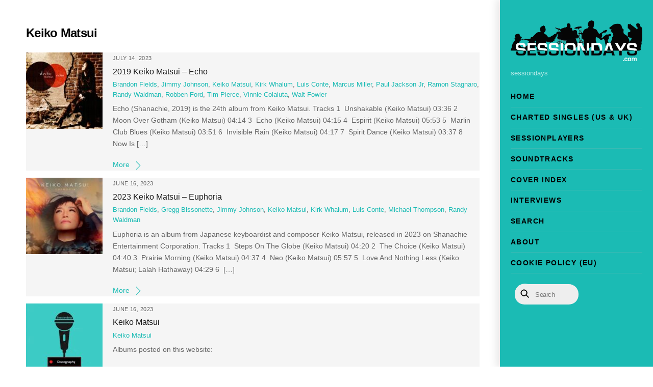

--- FILE ---
content_type: text/html; charset=UTF-8
request_url: https://www.sessiondays.com/tag/keiko-matsui/
body_size: 15156
content:
<!DOCTYPE html>
<html dir="ltr" lang="en-US" prefix="og: https://ogp.me/ns#">
<head>
        <meta charset="UTF-8">
        <meta name="viewport" content="width=device-width, initial-scale=1, minimum-scale=1">
        <style id="tb_inline_styles" data-no-optimize="1">.tb_animation_on{overflow-x:hidden}.themify_builder .wow{visibility:hidden;animation-fill-mode:both}[data-tf-animation]{will-change:transform,opacity,visibility}.themify_builder .tf_lax_done{transition-duration:.8s;transition-timing-function:cubic-bezier(.165,.84,.44,1)}[data-sticky-active].tb_sticky_scroll_active{z-index:1}[data-sticky-active].tb_sticky_scroll_active .hide-on-stick{display:none}@media(min-width:1281px){.hide-desktop{width:0!important;height:0!important;padding:0!important;visibility:hidden!important;margin:0!important;display:table-column!important;background:0!important;content-visibility:hidden;overflow:hidden!important}}@media(min-width:769px) and (max-width:1280px){.hide-tablet_landscape{width:0!important;height:0!important;padding:0!important;visibility:hidden!important;margin:0!important;display:table-column!important;background:0!important;content-visibility:hidden;overflow:hidden!important}}@media(min-width:681px) and (max-width:768px){.hide-tablet{width:0!important;height:0!important;padding:0!important;visibility:hidden!important;margin:0!important;display:table-column!important;background:0!important;content-visibility:hidden;overflow:hidden!important}}@media(max-width:680px){.hide-mobile{width:0!important;height:0!important;padding:0!important;visibility:hidden!important;margin:0!important;display:table-column!important;background:0!important;content-visibility:hidden;overflow:hidden!important}}@media(max-width:768px){div.module-gallery-grid{--galn:var(--galt)}}@media(max-width:680px){
                .themify_map.tf_map_loaded{width:100%!important}
                .ui.builder_button,.ui.nav li a{padding:.525em 1.15em}
                .fullheight>.row_inner:not(.tb_col_count_1){min-height:0}
                div.module-gallery-grid{--galn:var(--galm);gap:8px}
            }</style><noscript><style>.themify_builder .wow,.wow .tf_lazy{visibility:visible!important}</style></noscript>            <style id="tf_lazy_style" data-no-optimize="1">
                .tf_svg_lazy{
                    content-visibility:auto;
                    background-size:100% 25%!important;
                    background-repeat:no-repeat!important;
                    background-position:0 0, 0 33.4%,0 66.6%,0 100%!important;
                    transition:filter .3s linear!important;
                    filter:blur(25px)!important;                    transform:translateZ(0)
                }
                .tf_svg_lazy_loaded{
                    filter:blur(0)!important
                }
                [data-lazy]:is(.module,.module_row:not(.tb_first)),.module[data-lazy] .ui,.module_row[data-lazy]:not(.tb_first):is(>.row_inner,.module_column[data-lazy],.module_subrow[data-lazy]){
                    background-image:none!important
                }
            </style>
            <noscript>
                <style>
                    .tf_svg_lazy{
                        display:none!important
                    }
                </style>
            </noscript>
                    <style id="tf_lazy_common" data-no-optimize="1">
                        img{
                max-width:100%;
                height:auto
            }
                                    :where(.tf_in_flx,.tf_flx){display:inline-flex;flex-wrap:wrap;place-items:center}
            .tf_fa,:is(em,i) tf-lottie{display:inline-block;vertical-align:middle}:is(em,i) tf-lottie{width:1.5em;height:1.5em}.tf_fa{width:1em;height:1em;stroke-width:0;stroke:currentColor;overflow:visible;fill:currentColor;pointer-events:none;text-rendering:optimizeSpeed;buffered-rendering:static}#tf_svg symbol{overflow:visible}:where(.tf_lazy){position:relative;visibility:visible;display:block;opacity:.3}.wow .tf_lazy:not(.tf_swiper-slide){visibility:hidden;opacity:1}div.tf_audio_lazy audio{visibility:hidden;height:0;display:inline}.mejs-container{visibility:visible}.tf_iframe_lazy{transition:opacity .3s ease-in-out;min-height:10px}:where(.tf_flx),.tf_swiper-wrapper{display:flex}.tf_swiper-slide{flex-shrink:0;opacity:0;width:100%;height:100%}.tf_swiper-wrapper>br,.tf_lazy.tf_swiper-wrapper .tf_lazy:after,.tf_lazy.tf_swiper-wrapper .tf_lazy:before{display:none}.tf_lazy:after,.tf_lazy:before{content:'';display:inline-block;position:absolute;width:10px!important;height:10px!important;margin:0 3px;top:50%!important;inset-inline:auto 50%!important;border-radius:100%;background-color:currentColor;visibility:visible;animation:tf-hrz-loader infinite .75s cubic-bezier(.2,.68,.18,1.08)}.tf_lazy:after{width:6px!important;height:6px!important;inset-inline:50% auto!important;margin-top:3px;animation-delay:-.4s}@keyframes tf-hrz-loader{0%,100%{transform:scale(1);opacity:1}50%{transform:scale(.1);opacity:.6}}.tf_lazy_lightbox{position:fixed;background:rgba(11,11,11,.8);color:#ccc;top:0;left:0;display:flex;align-items:center;justify-content:center;z-index:999}.tf_lazy_lightbox .tf_lazy:after,.tf_lazy_lightbox .tf_lazy:before{background:#fff}.tf_vd_lazy,tf-lottie{display:flex;flex-wrap:wrap}tf-lottie{aspect-ratio:1.777}.tf_w.tf_vd_lazy video{width:100%;height:auto;position:static;object-fit:cover}
        </style>
        <link type="image/jpg" href="https://www.sessiondays.com/wp-content/uploads/Logo-1.jpg" rel="apple-touch-icon" /><link type="image/jpg" href="https://www.sessiondays.com/wp-content/uploads/Logo-1.jpg" rel="icon" /><title>Keiko Matsui | Sessiondays</title>

		<!-- All in One SEO 4.9.3 - aioseo.com -->
	<meta name="robots" content="max-image-preview:large" />
	<meta name="google-site-verification" content="GNgGHv3EKvsx_CLzHci-vDhabxwZaLtjBYNYUas9-KA" />
	<link rel="canonical" href="https://www.sessiondays.com/tag/keiko-matsui/" />
	<meta name="generator" content="All in One SEO (AIOSEO) 4.9.3" />
		<script type="application/ld+json" class="aioseo-schema">
			{"@context":"https:\/\/schema.org","@graph":[{"@type":"BreadcrumbList","@id":"https:\/\/www.sessiondays.com\/tag\/keiko-matsui\/#breadcrumblist","itemListElement":[{"@type":"ListItem","@id":"https:\/\/www.sessiondays.com#listItem","position":1,"name":"Home","item":"https:\/\/www.sessiondays.com","nextItem":{"@type":"ListItem","@id":"https:\/\/www.sessiondays.com\/tag\/keiko-matsui\/#listItem","name":"Keiko Matsui"}},{"@type":"ListItem","@id":"https:\/\/www.sessiondays.com\/tag\/keiko-matsui\/#listItem","position":2,"name":"Keiko Matsui","previousItem":{"@type":"ListItem","@id":"https:\/\/www.sessiondays.com#listItem","name":"Home"}}]},{"@type":"CollectionPage","@id":"https:\/\/www.sessiondays.com\/tag\/keiko-matsui\/#collectionpage","url":"https:\/\/www.sessiondays.com\/tag\/keiko-matsui\/","name":"Keiko Matsui | Sessiondays","inLanguage":"en-US","isPartOf":{"@id":"https:\/\/www.sessiondays.com\/#website"},"breadcrumb":{"@id":"https:\/\/www.sessiondays.com\/tag\/keiko-matsui\/#breadcrumblist"}},{"@type":"Organization","@id":"https:\/\/www.sessiondays.com\/#organization","name":"Sessiondays","description":"sessiondays","url":"https:\/\/www.sessiondays.com\/","logo":{"@type":"ImageObject","url":"https:\/\/www.sessiondays.com\/wp-content\/uploads\/sound-1.ico","@id":"https:\/\/www.sessiondays.com\/tag\/keiko-matsui\/#organizationLogo"},"image":{"@id":"https:\/\/www.sessiondays.com\/tag\/keiko-matsui\/#organizationLogo"},"sameAs":["https:\/\/www.facebook.com\/sessiondays","https:\/\/www.instagram.com\/sessiondays\/"]},{"@type":"WebSite","@id":"https:\/\/www.sessiondays.com\/#website","url":"https:\/\/www.sessiondays.com\/","name":"Sessiondays","description":"sessiondays","inLanguage":"en-US","publisher":{"@id":"https:\/\/www.sessiondays.com\/#organization"}}]}
		</script>
		<!-- All in One SEO -->

<link rel="alternate" type="application/rss+xml" title="Sessiondays &raquo; Feed" href="https://www.sessiondays.com/feed/" />
<link rel="alternate" type="application/rss+xml" title="Sessiondays &raquo; Comments Feed" href="https://www.sessiondays.com/comments/feed/" />
<link rel="alternate" type="application/rss+xml" title="Sessiondays &raquo; Keiko Matsui Tag Feed" href="https://www.sessiondays.com/tag/keiko-matsui/feed/" />
<style id='wp-img-auto-sizes-contain-inline-css'>
img:is([sizes=auto i],[sizes^="auto," i]){contain-intrinsic-size:3000px 1500px}
/*# sourceURL=wp-img-auto-sizes-contain-inline-css */
</style>
<link rel="preload" href="https://www.sessiondays.com/wp-content/plugins/content-views-query-and-display-post-page/public/assets/css/cv.css?ver=4.2.1" as="style"><link rel='stylesheet' id='pt-cv-public-style-css' href='https://www.sessiondays.com/wp-content/plugins/content-views-query-and-display-post-page/public/assets/css/cv.css?ver=4.2.1' media='all' />
<link rel="preload" href="https://www.sessiondays.com/wp-content/plugins/pt-content-views-pro/public/assets/css/cvpro.min.css?ver=7.2.2" as="style"><link rel='stylesheet' id='pt-cv-public-pro-style-css' href='https://www.sessiondays.com/wp-content/plugins/pt-content-views-pro/public/assets/css/cvpro.min.css?ver=7.2.2' media='all' />
<link rel="preload" href="https://www.sessiondays.com/wp-content/plugins/all-in-one-seo-pack/dist/Lite/assets/css/table-of-contents/global.e90f6d47.css?ver=4.9.3" as="style"><link rel='stylesheet' id='aioseo/css/src/vue/standalone/blocks/table-of-contents/global.scss-css' href='https://www.sessiondays.com/wp-content/plugins/all-in-one-seo-pack/dist/Lite/assets/css/table-of-contents/global.e90f6d47.css?ver=4.9.3' media='all' />
<style id='global-styles-inline-css'>
:root{--wp--preset--aspect-ratio--square: 1;--wp--preset--aspect-ratio--4-3: 4/3;--wp--preset--aspect-ratio--3-4: 3/4;--wp--preset--aspect-ratio--3-2: 3/2;--wp--preset--aspect-ratio--2-3: 2/3;--wp--preset--aspect-ratio--16-9: 16/9;--wp--preset--aspect-ratio--9-16: 9/16;--wp--preset--color--black: #000000;--wp--preset--color--cyan-bluish-gray: #abb8c3;--wp--preset--color--white: #ffffff;--wp--preset--color--pale-pink: #f78da7;--wp--preset--color--vivid-red: #cf2e2e;--wp--preset--color--luminous-vivid-orange: #ff6900;--wp--preset--color--luminous-vivid-amber: #fcb900;--wp--preset--color--light-green-cyan: #7bdcb5;--wp--preset--color--vivid-green-cyan: #00d084;--wp--preset--color--pale-cyan-blue: #8ed1fc;--wp--preset--color--vivid-cyan-blue: #0693e3;--wp--preset--color--vivid-purple: #9b51e0;--wp--preset--gradient--vivid-cyan-blue-to-vivid-purple: linear-gradient(135deg,rgb(6,147,227) 0%,rgb(155,81,224) 100%);--wp--preset--gradient--light-green-cyan-to-vivid-green-cyan: linear-gradient(135deg,rgb(122,220,180) 0%,rgb(0,208,130) 100%);--wp--preset--gradient--luminous-vivid-amber-to-luminous-vivid-orange: linear-gradient(135deg,rgb(252,185,0) 0%,rgb(255,105,0) 100%);--wp--preset--gradient--luminous-vivid-orange-to-vivid-red: linear-gradient(135deg,rgb(255,105,0) 0%,rgb(207,46,46) 100%);--wp--preset--gradient--very-light-gray-to-cyan-bluish-gray: linear-gradient(135deg,rgb(238,238,238) 0%,rgb(169,184,195) 100%);--wp--preset--gradient--cool-to-warm-spectrum: linear-gradient(135deg,rgb(74,234,220) 0%,rgb(151,120,209) 20%,rgb(207,42,186) 40%,rgb(238,44,130) 60%,rgb(251,105,98) 80%,rgb(254,248,76) 100%);--wp--preset--gradient--blush-light-purple: linear-gradient(135deg,rgb(255,206,236) 0%,rgb(152,150,240) 100%);--wp--preset--gradient--blush-bordeaux: linear-gradient(135deg,rgb(254,205,165) 0%,rgb(254,45,45) 50%,rgb(107,0,62) 100%);--wp--preset--gradient--luminous-dusk: linear-gradient(135deg,rgb(255,203,112) 0%,rgb(199,81,192) 50%,rgb(65,88,208) 100%);--wp--preset--gradient--pale-ocean: linear-gradient(135deg,rgb(255,245,203) 0%,rgb(182,227,212) 50%,rgb(51,167,181) 100%);--wp--preset--gradient--electric-grass: linear-gradient(135deg,rgb(202,248,128) 0%,rgb(113,206,126) 100%);--wp--preset--gradient--midnight: linear-gradient(135deg,rgb(2,3,129) 0%,rgb(40,116,252) 100%);--wp--preset--font-size--small: 13px;--wp--preset--font-size--medium: clamp(14px, 0.875rem + ((1vw - 3.2px) * 0.469), 20px);--wp--preset--font-size--large: clamp(22.041px, 1.378rem + ((1vw - 3.2px) * 1.091), 36px);--wp--preset--font-size--x-large: clamp(25.014px, 1.563rem + ((1vw - 3.2px) * 1.327), 42px);--wp--preset--font-family--system-font: -apple-system,BlinkMacSystemFont,"Segoe UI",Roboto,Oxygen-Sans,Ubuntu,Cantarell,"Helvetica Neue",sans-serif;--wp--preset--spacing--20: 0.44rem;--wp--preset--spacing--30: 0.67rem;--wp--preset--spacing--40: 1rem;--wp--preset--spacing--50: 1.5rem;--wp--preset--spacing--60: 2.25rem;--wp--preset--spacing--70: 3.38rem;--wp--preset--spacing--80: 5.06rem;--wp--preset--shadow--natural: 6px 6px 9px rgba(0, 0, 0, 0.2);--wp--preset--shadow--deep: 12px 12px 50px rgba(0, 0, 0, 0.4);--wp--preset--shadow--sharp: 6px 6px 0px rgba(0, 0, 0, 0.2);--wp--preset--shadow--outlined: 6px 6px 0px -3px rgb(255, 255, 255), 6px 6px rgb(0, 0, 0);--wp--preset--shadow--crisp: 6px 6px 0px rgb(0, 0, 0);}:where(body) { margin: 0; }.wp-site-blocks > .alignleft { float: left; margin-right: 2em; }.wp-site-blocks > .alignright { float: right; margin-left: 2em; }.wp-site-blocks > .aligncenter { justify-content: center; margin-left: auto; margin-right: auto; }:where(.wp-site-blocks) > * { margin-block-start: 24px; margin-block-end: 0; }:where(.wp-site-blocks) > :first-child { margin-block-start: 0; }:where(.wp-site-blocks) > :last-child { margin-block-end: 0; }:root { --wp--style--block-gap: 24px; }:root :where(.is-layout-flow) > :first-child{margin-block-start: 0;}:root :where(.is-layout-flow) > :last-child{margin-block-end: 0;}:root :where(.is-layout-flow) > *{margin-block-start: 24px;margin-block-end: 0;}:root :where(.is-layout-constrained) > :first-child{margin-block-start: 0;}:root :where(.is-layout-constrained) > :last-child{margin-block-end: 0;}:root :where(.is-layout-constrained) > *{margin-block-start: 24px;margin-block-end: 0;}:root :where(.is-layout-flex){gap: 24px;}:root :where(.is-layout-grid){gap: 24px;}.is-layout-flow > .alignleft{float: left;margin-inline-start: 0;margin-inline-end: 2em;}.is-layout-flow > .alignright{float: right;margin-inline-start: 2em;margin-inline-end: 0;}.is-layout-flow > .aligncenter{margin-left: auto !important;margin-right: auto !important;}.is-layout-constrained > .alignleft{float: left;margin-inline-start: 0;margin-inline-end: 2em;}.is-layout-constrained > .alignright{float: right;margin-inline-start: 2em;margin-inline-end: 0;}.is-layout-constrained > .aligncenter{margin-left: auto !important;margin-right: auto !important;}.is-layout-constrained > :where(:not(.alignleft):not(.alignright):not(.alignfull)){margin-left: auto !important;margin-right: auto !important;}body .is-layout-flex{display: flex;}.is-layout-flex{flex-wrap: wrap;align-items: center;}.is-layout-flex > :is(*, div){margin: 0;}body .is-layout-grid{display: grid;}.is-layout-grid > :is(*, div){margin: 0;}body{font-family: var(--wp--preset--font-family--system-font);font-size: var(--wp--preset--font-size--medium);line-height: 1.6;padding-top: 0px;padding-right: 0px;padding-bottom: 0px;padding-left: 0px;}a:where(:not(.wp-element-button)){text-decoration: underline;}:root :where(.wp-element-button, .wp-block-button__link){background-color: #32373c;border-width: 0;color: #fff;font-family: inherit;font-size: inherit;font-style: inherit;font-weight: inherit;letter-spacing: inherit;line-height: inherit;padding-top: calc(0.667em + 2px);padding-right: calc(1.333em + 2px);padding-bottom: calc(0.667em + 2px);padding-left: calc(1.333em + 2px);text-decoration: none;text-transform: inherit;}.has-black-color{color: var(--wp--preset--color--black) !important;}.has-cyan-bluish-gray-color{color: var(--wp--preset--color--cyan-bluish-gray) !important;}.has-white-color{color: var(--wp--preset--color--white) !important;}.has-pale-pink-color{color: var(--wp--preset--color--pale-pink) !important;}.has-vivid-red-color{color: var(--wp--preset--color--vivid-red) !important;}.has-luminous-vivid-orange-color{color: var(--wp--preset--color--luminous-vivid-orange) !important;}.has-luminous-vivid-amber-color{color: var(--wp--preset--color--luminous-vivid-amber) !important;}.has-light-green-cyan-color{color: var(--wp--preset--color--light-green-cyan) !important;}.has-vivid-green-cyan-color{color: var(--wp--preset--color--vivid-green-cyan) !important;}.has-pale-cyan-blue-color{color: var(--wp--preset--color--pale-cyan-blue) !important;}.has-vivid-cyan-blue-color{color: var(--wp--preset--color--vivid-cyan-blue) !important;}.has-vivid-purple-color{color: var(--wp--preset--color--vivid-purple) !important;}.has-black-background-color{background-color: var(--wp--preset--color--black) !important;}.has-cyan-bluish-gray-background-color{background-color: var(--wp--preset--color--cyan-bluish-gray) !important;}.has-white-background-color{background-color: var(--wp--preset--color--white) !important;}.has-pale-pink-background-color{background-color: var(--wp--preset--color--pale-pink) !important;}.has-vivid-red-background-color{background-color: var(--wp--preset--color--vivid-red) !important;}.has-luminous-vivid-orange-background-color{background-color: var(--wp--preset--color--luminous-vivid-orange) !important;}.has-luminous-vivid-amber-background-color{background-color: var(--wp--preset--color--luminous-vivid-amber) !important;}.has-light-green-cyan-background-color{background-color: var(--wp--preset--color--light-green-cyan) !important;}.has-vivid-green-cyan-background-color{background-color: var(--wp--preset--color--vivid-green-cyan) !important;}.has-pale-cyan-blue-background-color{background-color: var(--wp--preset--color--pale-cyan-blue) !important;}.has-vivid-cyan-blue-background-color{background-color: var(--wp--preset--color--vivid-cyan-blue) !important;}.has-vivid-purple-background-color{background-color: var(--wp--preset--color--vivid-purple) !important;}.has-black-border-color{border-color: var(--wp--preset--color--black) !important;}.has-cyan-bluish-gray-border-color{border-color: var(--wp--preset--color--cyan-bluish-gray) !important;}.has-white-border-color{border-color: var(--wp--preset--color--white) !important;}.has-pale-pink-border-color{border-color: var(--wp--preset--color--pale-pink) !important;}.has-vivid-red-border-color{border-color: var(--wp--preset--color--vivid-red) !important;}.has-luminous-vivid-orange-border-color{border-color: var(--wp--preset--color--luminous-vivid-orange) !important;}.has-luminous-vivid-amber-border-color{border-color: var(--wp--preset--color--luminous-vivid-amber) !important;}.has-light-green-cyan-border-color{border-color: var(--wp--preset--color--light-green-cyan) !important;}.has-vivid-green-cyan-border-color{border-color: var(--wp--preset--color--vivid-green-cyan) !important;}.has-pale-cyan-blue-border-color{border-color: var(--wp--preset--color--pale-cyan-blue) !important;}.has-vivid-cyan-blue-border-color{border-color: var(--wp--preset--color--vivid-cyan-blue) !important;}.has-vivid-purple-border-color{border-color: var(--wp--preset--color--vivid-purple) !important;}.has-vivid-cyan-blue-to-vivid-purple-gradient-background{background: var(--wp--preset--gradient--vivid-cyan-blue-to-vivid-purple) !important;}.has-light-green-cyan-to-vivid-green-cyan-gradient-background{background: var(--wp--preset--gradient--light-green-cyan-to-vivid-green-cyan) !important;}.has-luminous-vivid-amber-to-luminous-vivid-orange-gradient-background{background: var(--wp--preset--gradient--luminous-vivid-amber-to-luminous-vivid-orange) !important;}.has-luminous-vivid-orange-to-vivid-red-gradient-background{background: var(--wp--preset--gradient--luminous-vivid-orange-to-vivid-red) !important;}.has-very-light-gray-to-cyan-bluish-gray-gradient-background{background: var(--wp--preset--gradient--very-light-gray-to-cyan-bluish-gray) !important;}.has-cool-to-warm-spectrum-gradient-background{background: var(--wp--preset--gradient--cool-to-warm-spectrum) !important;}.has-blush-light-purple-gradient-background{background: var(--wp--preset--gradient--blush-light-purple) !important;}.has-blush-bordeaux-gradient-background{background: var(--wp--preset--gradient--blush-bordeaux) !important;}.has-luminous-dusk-gradient-background{background: var(--wp--preset--gradient--luminous-dusk) !important;}.has-pale-ocean-gradient-background{background: var(--wp--preset--gradient--pale-ocean) !important;}.has-electric-grass-gradient-background{background: var(--wp--preset--gradient--electric-grass) !important;}.has-midnight-gradient-background{background: var(--wp--preset--gradient--midnight) !important;}.has-small-font-size{font-size: var(--wp--preset--font-size--small) !important;}.has-medium-font-size{font-size: var(--wp--preset--font-size--medium) !important;}.has-large-font-size{font-size: var(--wp--preset--font-size--large) !important;}.has-x-large-font-size{font-size: var(--wp--preset--font-size--x-large) !important;}.has-system-font-font-family{font-family: var(--wp--preset--font-family--system-font) !important;}
:root :where(.wp-block-pullquote){font-size: clamp(0.984em, 0.984rem + ((1vw - 0.2em) * 0.645), 1.5em);line-height: 1.6;}
/*# sourceURL=global-styles-inline-css */
</style>
<script src="https://www.sessiondays.com/wp-includes/js/jquery/jquery.min.js?ver=3.7.1" id="jquery-core-js"></script>
<script src="https://www.sessiondays.com/wp-includes/js/jquery/jquery-migrate.min.js?ver=3.4.1" id="jquery-migrate-js"></script>
<script src="https://www.sessiondays.com/wp-content/plugins/wp-optimize-premium/js/send-command-4-4-1.min.js?ver=4.4.1" id="wp-optimize-send-command-js"></script>
<script src="https://www.sessiondays.com/wp-content/plugins/wp-optimize-premium/js/wpo-lazy-load-4-4-1.min.js?ver=4.4.1" id="wp-optimize-lazy-load-js"></script>
<link rel="https://api.w.org/" href="https://www.sessiondays.com/wp-json/" /><link rel="alternate" title="JSON" type="application/json" href="https://www.sessiondays.com/wp-json/wp/v2/tags/8732" /><link rel="EditURI" type="application/rsd+xml" title="RSD" href="https://www.sessiondays.com/xmlrpc.php?rsd" />
<meta name="generator" content="WordPress 6.9" />
        <style>
            ul.glossary_latestterms_widget li {
                margin: 10px 0;
            }
            ul.glossary_latestterms_widget li .title {
                font-weight: bold;
                font-size: 11pt;
            }
            ul.glossary_latestterms_widget li div.description {
                font-size: 10pt;
            }
        </style>
        
	<style>
	@keyframes themifyAnimatedBG{
		0%{background-color:#33baab}100%{background-color:#e33b9e}50%{background-color:#4961d7}33.3%{background-color:#2ea85c}25%{background-color:#2bb8ed}20%{background-color:#dd5135}
	}
	.module_row.animated-bg{
		animation:themifyAnimatedBG 30000ms infinite alternate
	}
	</style>
	
<!-- WordPress Facebook Integration Begin -->
<!-- Facebook Pixel Code -->
<script>
!function(f,b,e,v,n,t,s){if(f.fbq)return;n=f.fbq=function(){n.callMethod?
n.callMethod.apply(n,arguments):n.queue.push(arguments)};if(!f._fbq)f._fbq=n;
n.push=n;n.loaded=!0;n.version='2.0';n.queue=[];t=b.createElement(e);t.async=!0;
t.src=v;s=b.getElementsByTagName(e)[0];s.parentNode.insertBefore(t,s)}(window,
document,'script','https://connect.facebook.net/en_US/fbevents.js');
fbq('init', '177991472818400', {}, {
    "agent": "wordpress-6.9-1.7.5"
});

fbq('track', 'PageView', {
    "source": "wordpress",
    "version": "6.9",
    "pluginVersion": "1.7.5"
});

<!-- Support AJAX add to cart -->
if(typeof jQuery != 'undefined') {
  jQuery(document).ready(function($){
    jQuery('body').on('added_to_cart', function(event) {

      // Ajax action.
      $.get('?wc-ajax=fb_inject_add_to_cart_event', function(data) {
        $('head').append(data);
      });

    });
  });
}
<!-- End Support AJAX add to cart -->

</script>
<!-- DO NOT MODIFY -->
<!-- End Facebook Pixel Code -->
<!-- WordPress Facebook Integration end -->
      
<!-- Facebook Pixel Code -->
<noscript>
<img height="1" width="1" style="display:none" data-no-script src="https://www.facebook.com/tr?id=177991472818400&ev=PageView&noscript=1"/>
</noscript>
<!-- DO NOT MODIFY -->
<!-- End Facebook Pixel Code -->
    <link rel="icon" href="https://www.sessiondays.com/wp-content/uploads/cropped-Logo-1-32x32.jpg" sizes="32x32" />
<link rel="icon" href="https://www.sessiondays.com/wp-content/uploads/cropped-Logo-1-192x192.jpg" sizes="192x192" />
<link rel="apple-touch-icon" href="https://www.sessiondays.com/wp-content/uploads/cropped-Logo-1-180x180.jpg" />
<meta name="msapplication-TileImage" content="https://www.sessiondays.com/wp-content/uploads/cropped-Logo-1-270x270.jpg" />
			<style type="text/css" id="pt-cv-custom-style-a79061fgep">.pt-cv-title:only-child {margin-bottom: 0 !important;}
</style>
			<link rel="prefetch" href="https://www.sessiondays.com/wp-content/themes/themify-ultra/js/themify-script.js?ver=8.0.8" as="script" fetchpriority="low"><link rel="prefetch" href="https://www.sessiondays.com/wp-content/themes/themify-ultra/themify/js/modules/themify-sidemenu.js?ver=8.2.0" as="script" fetchpriority="low"><link rel="preload" href="https://www.sessiondays.com/wp-content/uploads/sessiondays_transparant.png" as="image"><style id="tf_gf_fonts_style">@font-face{font-family:'Fira Sans';font-style:italic;font-display:swap;src:url(https://fonts.gstatic.com/s/firasans/v18/va9C4kDNxMZdWfMOD5VvkrjEYTLHdQ.woff2) format('woff2');unicode-range:U+0460-052F,U+1C80-1C8A,U+20B4,U+2DE0-2DFF,U+A640-A69F,U+FE2E-FE2F;}@font-face{font-family:'Fira Sans';font-style:italic;font-display:swap;src:url(https://fonts.gstatic.com/s/firasans/v18/va9C4kDNxMZdWfMOD5VvkrjNYTLHdQ.woff2) format('woff2');unicode-range:U+0301,U+0400-045F,U+0490-0491,U+04B0-04B1,U+2116;}@font-face{font-family:'Fira Sans';font-style:italic;font-display:swap;src:url(https://fonts.gstatic.com/s/firasans/v18/va9C4kDNxMZdWfMOD5VvkrjFYTLHdQ.woff2) format('woff2');unicode-range:U+1F00-1FFF;}@font-face{font-family:'Fira Sans';font-style:italic;font-display:swap;src:url(https://fonts.gstatic.com/s/firasans/v18/va9C4kDNxMZdWfMOD5VvkrjKYTLHdQ.woff2) format('woff2');unicode-range:U+0370-0377,U+037A-037F,U+0384-038A,U+038C,U+038E-03A1,U+03A3-03FF;}@font-face{font-family:'Fira Sans';font-style:italic;font-display:swap;src:url(https://fonts.gstatic.com/s/firasans/v18/va9C4kDNxMZdWfMOD5VvkrjGYTLHdQ.woff2) format('woff2');unicode-range:U+0102-0103,U+0110-0111,U+0128-0129,U+0168-0169,U+01A0-01A1,U+01AF-01B0,U+0300-0301,U+0303-0304,U+0308-0309,U+0323,U+0329,U+1EA0-1EF9,U+20AB;}@font-face{font-family:'Fira Sans';font-style:italic;font-display:swap;src:url(https://fonts.gstatic.com/s/firasans/v18/va9C4kDNxMZdWfMOD5VvkrjHYTLHdQ.woff2) format('woff2');unicode-range:U+0100-02BA,U+02BD-02C5,U+02C7-02CC,U+02CE-02D7,U+02DD-02FF,U+0304,U+0308,U+0329,U+1D00-1DBF,U+1E00-1E9F,U+1EF2-1EFF,U+2020,U+20A0-20AB,U+20AD-20C0,U+2113,U+2C60-2C7F,U+A720-A7FF;}@font-face{font-family:'Fira Sans';font-style:italic;font-display:swap;src:url(https://fonts.gstatic.com/s/firasans/v18/va9C4kDNxMZdWfMOD5VvkrjJYTI.woff2) format('woff2');unicode-range:U+0000-00FF,U+0131,U+0152-0153,U+02BB-02BC,U+02C6,U+02DA,U+02DC,U+0304,U+0308,U+0329,U+2000-206F,U+20AC,U+2122,U+2191,U+2193,U+2212,U+2215,U+FEFF,U+FFFD;}@font-face{font-family:'Fira Sans';font-style:italic;font-weight:500;font-display:swap;src:url(https://fonts.gstatic.com/s/firasans/v18/va9f4kDNxMZdWfMOD5VvkrA6Qif1VFn2lg.woff2) format('woff2');unicode-range:U+0460-052F,U+1C80-1C8A,U+20B4,U+2DE0-2DFF,U+A640-A69F,U+FE2E-FE2F;}@font-face{font-family:'Fira Sans';font-style:italic;font-weight:500;font-display:swap;src:url(https://fonts.gstatic.com/s/firasans/v18/va9f4kDNxMZdWfMOD5VvkrA6Qif8VFn2lg.woff2) format('woff2');unicode-range:U+0301,U+0400-045F,U+0490-0491,U+04B0-04B1,U+2116;}@font-face{font-family:'Fira Sans';font-style:italic;font-weight:500;font-display:swap;src:url(https://fonts.gstatic.com/s/firasans/v18/va9f4kDNxMZdWfMOD5VvkrA6Qif0VFn2lg.woff2) format('woff2');unicode-range:U+1F00-1FFF;}@font-face{font-family:'Fira Sans';font-style:italic;font-weight:500;font-display:swap;src:url(https://fonts.gstatic.com/s/firasans/v18/va9f4kDNxMZdWfMOD5VvkrA6Qif7VFn2lg.woff2) format('woff2');unicode-range:U+0370-0377,U+037A-037F,U+0384-038A,U+038C,U+038E-03A1,U+03A3-03FF;}@font-face{font-family:'Fira Sans';font-style:italic;font-weight:500;font-display:swap;src:url(https://fonts.gstatic.com/s/firasans/v18/va9f4kDNxMZdWfMOD5VvkrA6Qif3VFn2lg.woff2) format('woff2');unicode-range:U+0102-0103,U+0110-0111,U+0128-0129,U+0168-0169,U+01A0-01A1,U+01AF-01B0,U+0300-0301,U+0303-0304,U+0308-0309,U+0323,U+0329,U+1EA0-1EF9,U+20AB;}@font-face{font-family:'Fira Sans';font-style:italic;font-weight:500;font-display:swap;src:url(https://fonts.gstatic.com/s/firasans/v18/va9f4kDNxMZdWfMOD5VvkrA6Qif2VFn2lg.woff2) format('woff2');unicode-range:U+0100-02BA,U+02BD-02C5,U+02C7-02CC,U+02CE-02D7,U+02DD-02FF,U+0304,U+0308,U+0329,U+1D00-1DBF,U+1E00-1E9F,U+1EF2-1EFF,U+2020,U+20A0-20AB,U+20AD-20C0,U+2113,U+2C60-2C7F,U+A720-A7FF;}@font-face{font-family:'Fira Sans';font-style:italic;font-weight:500;font-display:swap;src:url(https://fonts.gstatic.com/s/firasans/v18/va9f4kDNxMZdWfMOD5VvkrA6Qif4VFk.woff2) format('woff2');unicode-range:U+0000-00FF,U+0131,U+0152-0153,U+02BB-02BC,U+02C6,U+02DA,U+02DC,U+0304,U+0308,U+0329,U+2000-206F,U+20AC,U+2122,U+2191,U+2193,U+2212,U+2215,U+FEFF,U+FFFD;}@font-face{font-family:'Fira Sans';font-style:italic;font-weight:600;font-display:swap;src:url(https://fonts.gstatic.com/s/firasans/v18/va9f4kDNxMZdWfMOD5VvkrAWRSf1VFn2lg.woff2) format('woff2');unicode-range:U+0460-052F,U+1C80-1C8A,U+20B4,U+2DE0-2DFF,U+A640-A69F,U+FE2E-FE2F;}@font-face{font-family:'Fira Sans';font-style:italic;font-weight:600;font-display:swap;src:url(https://fonts.gstatic.com/s/firasans/v18/va9f4kDNxMZdWfMOD5VvkrAWRSf8VFn2lg.woff2) format('woff2');unicode-range:U+0301,U+0400-045F,U+0490-0491,U+04B0-04B1,U+2116;}@font-face{font-family:'Fira Sans';font-style:italic;font-weight:600;font-display:swap;src:url(https://fonts.gstatic.com/s/firasans/v18/va9f4kDNxMZdWfMOD5VvkrAWRSf0VFn2lg.woff2) format('woff2');unicode-range:U+1F00-1FFF;}@font-face{font-family:'Fira Sans';font-style:italic;font-weight:600;font-display:swap;src:url(https://fonts.gstatic.com/s/firasans/v18/va9f4kDNxMZdWfMOD5VvkrAWRSf7VFn2lg.woff2) format('woff2');unicode-range:U+0370-0377,U+037A-037F,U+0384-038A,U+038C,U+038E-03A1,U+03A3-03FF;}@font-face{font-family:'Fira Sans';font-style:italic;font-weight:600;font-display:swap;src:url(https://fonts.gstatic.com/s/firasans/v18/va9f4kDNxMZdWfMOD5VvkrAWRSf3VFn2lg.woff2) format('woff2');unicode-range:U+0102-0103,U+0110-0111,U+0128-0129,U+0168-0169,U+01A0-01A1,U+01AF-01B0,U+0300-0301,U+0303-0304,U+0308-0309,U+0323,U+0329,U+1EA0-1EF9,U+20AB;}@font-face{font-family:'Fira Sans';font-style:italic;font-weight:600;font-display:swap;src:url(https://fonts.gstatic.com/s/firasans/v18/va9f4kDNxMZdWfMOD5VvkrAWRSf2VFn2lg.woff2) format('woff2');unicode-range:U+0100-02BA,U+02BD-02C5,U+02C7-02CC,U+02CE-02D7,U+02DD-02FF,U+0304,U+0308,U+0329,U+1D00-1DBF,U+1E00-1E9F,U+1EF2-1EFF,U+2020,U+20A0-20AB,U+20AD-20C0,U+2113,U+2C60-2C7F,U+A720-A7FF;}@font-face{font-family:'Fira Sans';font-style:italic;font-weight:600;font-display:swap;src:url(https://fonts.gstatic.com/s/firasans/v18/va9f4kDNxMZdWfMOD5VvkrAWRSf4VFk.woff2) format('woff2');unicode-range:U+0000-00FF,U+0131,U+0152-0153,U+02BB-02BC,U+02C6,U+02DA,U+02DC,U+0304,U+0308,U+0329,U+2000-206F,U+20AC,U+2122,U+2191,U+2193,U+2212,U+2215,U+FEFF,U+FFFD;}@font-face{font-family:'Fira Sans';font-style:italic;font-weight:700;font-display:swap;src:url(https://fonts.gstatic.com/s/firasans/v18/va9f4kDNxMZdWfMOD5VvkrByRCf1VFn2lg.woff2) format('woff2');unicode-range:U+0460-052F,U+1C80-1C8A,U+20B4,U+2DE0-2DFF,U+A640-A69F,U+FE2E-FE2F;}@font-face{font-family:'Fira Sans';font-style:italic;font-weight:700;font-display:swap;src:url(https://fonts.gstatic.com/s/firasans/v18/va9f4kDNxMZdWfMOD5VvkrByRCf8VFn2lg.woff2) format('woff2');unicode-range:U+0301,U+0400-045F,U+0490-0491,U+04B0-04B1,U+2116;}@font-face{font-family:'Fira Sans';font-style:italic;font-weight:700;font-display:swap;src:url(https://fonts.gstatic.com/s/firasans/v18/va9f4kDNxMZdWfMOD5VvkrByRCf0VFn2lg.woff2) format('woff2');unicode-range:U+1F00-1FFF;}@font-face{font-family:'Fira Sans';font-style:italic;font-weight:700;font-display:swap;src:url(https://fonts.gstatic.com/s/firasans/v18/va9f4kDNxMZdWfMOD5VvkrByRCf7VFn2lg.woff2) format('woff2');unicode-range:U+0370-0377,U+037A-037F,U+0384-038A,U+038C,U+038E-03A1,U+03A3-03FF;}@font-face{font-family:'Fira Sans';font-style:italic;font-weight:700;font-display:swap;src:url(https://fonts.gstatic.com/s/firasans/v18/va9f4kDNxMZdWfMOD5VvkrByRCf3VFn2lg.woff2) format('woff2');unicode-range:U+0102-0103,U+0110-0111,U+0128-0129,U+0168-0169,U+01A0-01A1,U+01AF-01B0,U+0300-0301,U+0303-0304,U+0308-0309,U+0323,U+0329,U+1EA0-1EF9,U+20AB;}@font-face{font-family:'Fira Sans';font-style:italic;font-weight:700;font-display:swap;src:url(https://fonts.gstatic.com/s/firasans/v18/va9f4kDNxMZdWfMOD5VvkrByRCf2VFn2lg.woff2) format('woff2');unicode-range:U+0100-02BA,U+02BD-02C5,U+02C7-02CC,U+02CE-02D7,U+02DD-02FF,U+0304,U+0308,U+0329,U+1D00-1DBF,U+1E00-1E9F,U+1EF2-1EFF,U+2020,U+20A0-20AB,U+20AD-20C0,U+2113,U+2C60-2C7F,U+A720-A7FF;}@font-face{font-family:'Fira Sans';font-style:italic;font-weight:700;font-display:swap;src:url(https://fonts.gstatic.com/s/firasans/v18/va9f4kDNxMZdWfMOD5VvkrByRCf4VFk.woff2) format('woff2');unicode-range:U+0000-00FF,U+0131,U+0152-0153,U+02BB-02BC,U+02C6,U+02DA,U+02DC,U+0304,U+0308,U+0329,U+2000-206F,U+20AC,U+2122,U+2191,U+2193,U+2212,U+2215,U+FEFF,U+FFFD;}@font-face{font-family:'Fira Sans';font-display:swap;src:url(https://fonts.gstatic.com/s/firasans/v18/va9E4kDNxMZdWfMOD5VvmojLeTY.woff2) format('woff2');unicode-range:U+0460-052F,U+1C80-1C8A,U+20B4,U+2DE0-2DFF,U+A640-A69F,U+FE2E-FE2F;}@font-face{font-family:'Fira Sans';font-display:swap;src:url(https://fonts.gstatic.com/s/firasans/v18/va9E4kDNxMZdWfMOD5Vvk4jLeTY.woff2) format('woff2');unicode-range:U+0301,U+0400-045F,U+0490-0491,U+04B0-04B1,U+2116;}@font-face{font-family:'Fira Sans';font-display:swap;src:url(https://fonts.gstatic.com/s/firasans/v18/va9E4kDNxMZdWfMOD5Vvm4jLeTY.woff2) format('woff2');unicode-range:U+1F00-1FFF;}@font-face{font-family:'Fira Sans';font-display:swap;src:url(https://fonts.gstatic.com/s/firasans/v18/va9E4kDNxMZdWfMOD5VvlIjLeTY.woff2) format('woff2');unicode-range:U+0370-0377,U+037A-037F,U+0384-038A,U+038C,U+038E-03A1,U+03A3-03FF;}@font-face{font-family:'Fira Sans';font-display:swap;src:url(https://fonts.gstatic.com/s/firasans/v18/va9E4kDNxMZdWfMOD5VvmIjLeTY.woff2) format('woff2');unicode-range:U+0102-0103,U+0110-0111,U+0128-0129,U+0168-0169,U+01A0-01A1,U+01AF-01B0,U+0300-0301,U+0303-0304,U+0308-0309,U+0323,U+0329,U+1EA0-1EF9,U+20AB;}@font-face{font-family:'Fira Sans';font-display:swap;src:url(https://fonts.gstatic.com/s/firasans/v18/va9E4kDNxMZdWfMOD5VvmYjLeTY.woff2) format('woff2');unicode-range:U+0100-02BA,U+02BD-02C5,U+02C7-02CC,U+02CE-02D7,U+02DD-02FF,U+0304,U+0308,U+0329,U+1D00-1DBF,U+1E00-1E9F,U+1EF2-1EFF,U+2020,U+20A0-20AB,U+20AD-20C0,U+2113,U+2C60-2C7F,U+A720-A7FF;}@font-face{font-family:'Fira Sans';font-display:swap;src:url(https://fonts.gstatic.com/s/firasans/v18/va9E4kDNxMZdWfMOD5Vvl4jL.woff2) format('woff2');unicode-range:U+0000-00FF,U+0131,U+0152-0153,U+02BB-02BC,U+02C6,U+02DA,U+02DC,U+0304,U+0308,U+0329,U+2000-206F,U+20AC,U+2122,U+2191,U+2193,U+2212,U+2215,U+FEFF,U+FFFD;}@font-face{font-family:'Fira Sans';font-weight:500;font-display:swap;src:url(https://fonts.gstatic.com/s/firasans/v18/va9B4kDNxMZdWfMOD5VnZKveSxf6TF0.woff2) format('woff2');unicode-range:U+0460-052F,U+1C80-1C8A,U+20B4,U+2DE0-2DFF,U+A640-A69F,U+FE2E-FE2F;}@font-face{font-family:'Fira Sans';font-weight:500;font-display:swap;src:url(https://fonts.gstatic.com/s/firasans/v18/va9B4kDNxMZdWfMOD5VnZKveQhf6TF0.woff2) format('woff2');unicode-range:U+0301,U+0400-045F,U+0490-0491,U+04B0-04B1,U+2116;}@font-face{font-family:'Fira Sans';font-weight:500;font-display:swap;src:url(https://fonts.gstatic.com/s/firasans/v18/va9B4kDNxMZdWfMOD5VnZKveShf6TF0.woff2) format('woff2');unicode-range:U+1F00-1FFF;}@font-face{font-family:'Fira Sans';font-weight:500;font-display:swap;src:url(https://fonts.gstatic.com/s/firasans/v18/va9B4kDNxMZdWfMOD5VnZKveRRf6TF0.woff2) format('woff2');unicode-range:U+0370-0377,U+037A-037F,U+0384-038A,U+038C,U+038E-03A1,U+03A3-03FF;}@font-face{font-family:'Fira Sans';font-weight:500;font-display:swap;src:url(https://fonts.gstatic.com/s/firasans/v18/va9B4kDNxMZdWfMOD5VnZKveSRf6TF0.woff2) format('woff2');unicode-range:U+0102-0103,U+0110-0111,U+0128-0129,U+0168-0169,U+01A0-01A1,U+01AF-01B0,U+0300-0301,U+0303-0304,U+0308-0309,U+0323,U+0329,U+1EA0-1EF9,U+20AB;}@font-face{font-family:'Fira Sans';font-weight:500;font-display:swap;src:url(https://fonts.gstatic.com/s/firasans/v18/va9B4kDNxMZdWfMOD5VnZKveSBf6TF0.woff2) format('woff2');unicode-range:U+0100-02BA,U+02BD-02C5,U+02C7-02CC,U+02CE-02D7,U+02DD-02FF,U+0304,U+0308,U+0329,U+1D00-1DBF,U+1E00-1E9F,U+1EF2-1EFF,U+2020,U+20A0-20AB,U+20AD-20C0,U+2113,U+2C60-2C7F,U+A720-A7FF;}@font-face{font-family:'Fira Sans';font-weight:500;font-display:swap;src:url(https://fonts.gstatic.com/s/firasans/v18/va9B4kDNxMZdWfMOD5VnZKveRhf6.woff2) format('woff2');unicode-range:U+0000-00FF,U+0131,U+0152-0153,U+02BB-02BC,U+02C6,U+02DA,U+02DC,U+0304,U+0308,U+0329,U+2000-206F,U+20AC,U+2122,U+2191,U+2193,U+2212,U+2215,U+FEFF,U+FFFD;}@font-face{font-family:'Fira Sans';font-weight:600;font-display:swap;src:url(https://fonts.gstatic.com/s/firasans/v18/va9B4kDNxMZdWfMOD5VnSKzeSxf6TF0.woff2) format('woff2');unicode-range:U+0460-052F,U+1C80-1C8A,U+20B4,U+2DE0-2DFF,U+A640-A69F,U+FE2E-FE2F;}@font-face{font-family:'Fira Sans';font-weight:600;font-display:swap;src:url(https://fonts.gstatic.com/s/firasans/v18/va9B4kDNxMZdWfMOD5VnSKzeQhf6TF0.woff2) format('woff2');unicode-range:U+0301,U+0400-045F,U+0490-0491,U+04B0-04B1,U+2116;}@font-face{font-family:'Fira Sans';font-weight:600;font-display:swap;src:url(https://fonts.gstatic.com/s/firasans/v18/va9B4kDNxMZdWfMOD5VnSKzeShf6TF0.woff2) format('woff2');unicode-range:U+1F00-1FFF;}@font-face{font-family:'Fira Sans';font-weight:600;font-display:swap;src:url(https://fonts.gstatic.com/s/firasans/v18/va9B4kDNxMZdWfMOD5VnSKzeRRf6TF0.woff2) format('woff2');unicode-range:U+0370-0377,U+037A-037F,U+0384-038A,U+038C,U+038E-03A1,U+03A3-03FF;}@font-face{font-family:'Fira Sans';font-weight:600;font-display:swap;src:url(https://fonts.gstatic.com/s/firasans/v18/va9B4kDNxMZdWfMOD5VnSKzeSRf6TF0.woff2) format('woff2');unicode-range:U+0102-0103,U+0110-0111,U+0128-0129,U+0168-0169,U+01A0-01A1,U+01AF-01B0,U+0300-0301,U+0303-0304,U+0308-0309,U+0323,U+0329,U+1EA0-1EF9,U+20AB;}@font-face{font-family:'Fira Sans';font-weight:600;font-display:swap;src:url(https://fonts.gstatic.com/s/firasans/v18/va9B4kDNxMZdWfMOD5VnSKzeSBf6TF0.woff2) format('woff2');unicode-range:U+0100-02BA,U+02BD-02C5,U+02C7-02CC,U+02CE-02D7,U+02DD-02FF,U+0304,U+0308,U+0329,U+1D00-1DBF,U+1E00-1E9F,U+1EF2-1EFF,U+2020,U+20A0-20AB,U+20AD-20C0,U+2113,U+2C60-2C7F,U+A720-A7FF;}@font-face{font-family:'Fira Sans';font-weight:600;font-display:swap;src:url(https://fonts.gstatic.com/s/firasans/v18/va9B4kDNxMZdWfMOD5VnSKzeRhf6.woff2) format('woff2');unicode-range:U+0000-00FF,U+0131,U+0152-0153,U+02BB-02BC,U+02C6,U+02DA,U+02DC,U+0304,U+0308,U+0329,U+2000-206F,U+20AC,U+2122,U+2191,U+2193,U+2212,U+2215,U+FEFF,U+FFFD;}@font-face{font-family:'Fira Sans';font-weight:700;font-display:swap;src:url(https://fonts.gstatic.com/s/firasans/v18/va9B4kDNxMZdWfMOD5VnLK3eSxf6TF0.woff2) format('woff2');unicode-range:U+0460-052F,U+1C80-1C8A,U+20B4,U+2DE0-2DFF,U+A640-A69F,U+FE2E-FE2F;}@font-face{font-family:'Fira Sans';font-weight:700;font-display:swap;src:url(https://fonts.gstatic.com/s/firasans/v18/va9B4kDNxMZdWfMOD5VnLK3eQhf6TF0.woff2) format('woff2');unicode-range:U+0301,U+0400-045F,U+0490-0491,U+04B0-04B1,U+2116;}@font-face{font-family:'Fira Sans';font-weight:700;font-display:swap;src:url(https://fonts.gstatic.com/s/firasans/v18/va9B4kDNxMZdWfMOD5VnLK3eShf6TF0.woff2) format('woff2');unicode-range:U+1F00-1FFF;}@font-face{font-family:'Fira Sans';font-weight:700;font-display:swap;src:url(https://fonts.gstatic.com/s/firasans/v18/va9B4kDNxMZdWfMOD5VnLK3eRRf6TF0.woff2) format('woff2');unicode-range:U+0370-0377,U+037A-037F,U+0384-038A,U+038C,U+038E-03A1,U+03A3-03FF;}@font-face{font-family:'Fira Sans';font-weight:700;font-display:swap;src:url(https://fonts.gstatic.com/s/firasans/v18/va9B4kDNxMZdWfMOD5VnLK3eSRf6TF0.woff2) format('woff2');unicode-range:U+0102-0103,U+0110-0111,U+0128-0129,U+0168-0169,U+01A0-01A1,U+01AF-01B0,U+0300-0301,U+0303-0304,U+0308-0309,U+0323,U+0329,U+1EA0-1EF9,U+20AB;}@font-face{font-family:'Fira Sans';font-weight:700;font-display:swap;src:url(https://fonts.gstatic.com/s/firasans/v18/va9B4kDNxMZdWfMOD5VnLK3eSBf6TF0.woff2) format('woff2');unicode-range:U+0100-02BA,U+02BD-02C5,U+02C7-02CC,U+02CE-02D7,U+02DD-02FF,U+0304,U+0308,U+0329,U+1D00-1DBF,U+1E00-1E9F,U+1EF2-1EFF,U+2020,U+20A0-20AB,U+20AD-20C0,U+2113,U+2C60-2C7F,U+A720-A7FF;}@font-face{font-family:'Fira Sans';font-weight:700;font-display:swap;src:url(https://fonts.gstatic.com/s/firasans/v18/va9B4kDNxMZdWfMOD5VnLK3eRhf6.woff2) format('woff2');unicode-range:U+0000-00FF,U+0131,U+0152-0153,U+02BB-02BC,U+02C6,U+02DA,U+02DC,U+0304,U+0308,U+0329,U+2000-206F,U+20AC,U+2122,U+2191,U+2193,U+2212,U+2215,U+FEFF,U+FFFD;}@font-face{font-family:'Playfair Display';font-style:italic;font-display:swap;src:url(https://fonts.gstatic.com/s/playfairdisplay/v40/nuFkD-vYSZviVYUb_rj3ij__anPXDTnohkk72xU.woff2) format('woff2');unicode-range:U+0301,U+0400-045F,U+0490-0491,U+04B0-04B1,U+2116;}@font-face{font-family:'Playfair Display';font-style:italic;font-display:swap;src:url(https://fonts.gstatic.com/s/playfairdisplay/v40/nuFkD-vYSZviVYUb_rj3ij__anPXDTnojUk72xU.woff2) format('woff2');unicode-range:U+0102-0103,U+0110-0111,U+0128-0129,U+0168-0169,U+01A0-01A1,U+01AF-01B0,U+0300-0301,U+0303-0304,U+0308-0309,U+0323,U+0329,U+1EA0-1EF9,U+20AB;}@font-face{font-family:'Playfair Display';font-style:italic;font-display:swap;src:url(https://fonts.gstatic.com/s/playfairdisplay/v40/nuFkD-vYSZviVYUb_rj3ij__anPXDTnojEk72xU.woff2) format('woff2');unicode-range:U+0100-02BA,U+02BD-02C5,U+02C7-02CC,U+02CE-02D7,U+02DD-02FF,U+0304,U+0308,U+0329,U+1D00-1DBF,U+1E00-1E9F,U+1EF2-1EFF,U+2020,U+20A0-20AB,U+20AD-20C0,U+2113,U+2C60-2C7F,U+A720-A7FF;}@font-face{font-family:'Playfair Display';font-style:italic;font-display:swap;src:url(https://fonts.gstatic.com/s/playfairdisplay/v40/nuFkD-vYSZviVYUb_rj3ij__anPXDTnogkk7.woff2) format('woff2');unicode-range:U+0000-00FF,U+0131,U+0152-0153,U+02BB-02BC,U+02C6,U+02DA,U+02DC,U+0304,U+0308,U+0329,U+2000-206F,U+20AC,U+2122,U+2191,U+2193,U+2212,U+2215,U+FEFF,U+FFFD;}@font-face{font-family:'Playfair Display';font-style:italic;font-weight:700;font-display:swap;src:url(https://fonts.gstatic.com/s/playfairdisplay/v40/nuFkD-vYSZviVYUb_rj3ij__anPXDTnohkk72xU.woff2) format('woff2');unicode-range:U+0301,U+0400-045F,U+0490-0491,U+04B0-04B1,U+2116;}@font-face{font-family:'Playfair Display';font-style:italic;font-weight:700;font-display:swap;src:url(https://fonts.gstatic.com/s/playfairdisplay/v40/nuFkD-vYSZviVYUb_rj3ij__anPXDTnojUk72xU.woff2) format('woff2');unicode-range:U+0102-0103,U+0110-0111,U+0128-0129,U+0168-0169,U+01A0-01A1,U+01AF-01B0,U+0300-0301,U+0303-0304,U+0308-0309,U+0323,U+0329,U+1EA0-1EF9,U+20AB;}@font-face{font-family:'Playfair Display';font-style:italic;font-weight:700;font-display:swap;src:url(https://fonts.gstatic.com/s/playfairdisplay/v40/nuFkD-vYSZviVYUb_rj3ij__anPXDTnojEk72xU.woff2) format('woff2');unicode-range:U+0100-02BA,U+02BD-02C5,U+02C7-02CC,U+02CE-02D7,U+02DD-02FF,U+0304,U+0308,U+0329,U+1D00-1DBF,U+1E00-1E9F,U+1EF2-1EFF,U+2020,U+20A0-20AB,U+20AD-20C0,U+2113,U+2C60-2C7F,U+A720-A7FF;}@font-face{font-family:'Playfair Display';font-style:italic;font-weight:700;font-display:swap;src:url(https://fonts.gstatic.com/s/playfairdisplay/v40/nuFkD-vYSZviVYUb_rj3ij__anPXDTnogkk7.woff2) format('woff2');unicode-range:U+0000-00FF,U+0131,U+0152-0153,U+02BB-02BC,U+02C6,U+02DA,U+02DC,U+0304,U+0308,U+0329,U+2000-206F,U+20AC,U+2122,U+2191,U+2193,U+2212,U+2215,U+FEFF,U+FFFD;}@font-face{font-family:'Playfair Display';font-style:italic;font-weight:900;font-display:swap;src:url(https://fonts.gstatic.com/s/playfairdisplay/v40/nuFkD-vYSZviVYUb_rj3ij__anPXDTnohkk72xU.woff2) format('woff2');unicode-range:U+0301,U+0400-045F,U+0490-0491,U+04B0-04B1,U+2116;}@font-face{font-family:'Playfair Display';font-style:italic;font-weight:900;font-display:swap;src:url(https://fonts.gstatic.com/s/playfairdisplay/v40/nuFkD-vYSZviVYUb_rj3ij__anPXDTnojUk72xU.woff2) format('woff2');unicode-range:U+0102-0103,U+0110-0111,U+0128-0129,U+0168-0169,U+01A0-01A1,U+01AF-01B0,U+0300-0301,U+0303-0304,U+0308-0309,U+0323,U+0329,U+1EA0-1EF9,U+20AB;}@font-face{font-family:'Playfair Display';font-style:italic;font-weight:900;font-display:swap;src:url(https://fonts.gstatic.com/s/playfairdisplay/v40/nuFkD-vYSZviVYUb_rj3ij__anPXDTnojEk72xU.woff2) format('woff2');unicode-range:U+0100-02BA,U+02BD-02C5,U+02C7-02CC,U+02CE-02D7,U+02DD-02FF,U+0304,U+0308,U+0329,U+1D00-1DBF,U+1E00-1E9F,U+1EF2-1EFF,U+2020,U+20A0-20AB,U+20AD-20C0,U+2113,U+2C60-2C7F,U+A720-A7FF;}@font-face{font-family:'Playfair Display';font-style:italic;font-weight:900;font-display:swap;src:url(https://fonts.gstatic.com/s/playfairdisplay/v40/nuFkD-vYSZviVYUb_rj3ij__anPXDTnogkk7.woff2) format('woff2');unicode-range:U+0000-00FF,U+0131,U+0152-0153,U+02BB-02BC,U+02C6,U+02DA,U+02DC,U+0304,U+0308,U+0329,U+2000-206F,U+20AC,U+2122,U+2191,U+2193,U+2212,U+2215,U+FEFF,U+FFFD;}@font-face{font-family:'Playfair Display';font-display:swap;src:url(https://fonts.gstatic.com/s/playfairdisplay/v40/nuFiD-vYSZviVYUb_rj3ij__anPXDTjYgFE_.woff2) format('woff2');unicode-range:U+0301,U+0400-045F,U+0490-0491,U+04B0-04B1,U+2116;}@font-face{font-family:'Playfair Display';font-display:swap;src:url(https://fonts.gstatic.com/s/playfairdisplay/v40/nuFiD-vYSZviVYUb_rj3ij__anPXDTPYgFE_.woff2) format('woff2');unicode-range:U+0102-0103,U+0110-0111,U+0128-0129,U+0168-0169,U+01A0-01A1,U+01AF-01B0,U+0300-0301,U+0303-0304,U+0308-0309,U+0323,U+0329,U+1EA0-1EF9,U+20AB;}@font-face{font-family:'Playfair Display';font-display:swap;src:url(https://fonts.gstatic.com/s/playfairdisplay/v40/nuFiD-vYSZviVYUb_rj3ij__anPXDTLYgFE_.woff2) format('woff2');unicode-range:U+0100-02BA,U+02BD-02C5,U+02C7-02CC,U+02CE-02D7,U+02DD-02FF,U+0304,U+0308,U+0329,U+1D00-1DBF,U+1E00-1E9F,U+1EF2-1EFF,U+2020,U+20A0-20AB,U+20AD-20C0,U+2113,U+2C60-2C7F,U+A720-A7FF;}@font-face{font-family:'Playfair Display';font-display:swap;src:url(https://fonts.gstatic.com/s/playfairdisplay/v40/nuFiD-vYSZviVYUb_rj3ij__anPXDTzYgA.woff2) format('woff2');unicode-range:U+0000-00FF,U+0131,U+0152-0153,U+02BB-02BC,U+02C6,U+02DA,U+02DC,U+0304,U+0308,U+0329,U+2000-206F,U+20AC,U+2122,U+2191,U+2193,U+2212,U+2215,U+FEFF,U+FFFD;}@font-face{font-family:'Playfair Display';font-weight:700;font-display:swap;src:url(https://fonts.gstatic.com/s/playfairdisplay/v40/nuFiD-vYSZviVYUb_rj3ij__anPXDTjYgFE_.woff2) format('woff2');unicode-range:U+0301,U+0400-045F,U+0490-0491,U+04B0-04B1,U+2116;}@font-face{font-family:'Playfair Display';font-weight:700;font-display:swap;src:url(https://fonts.gstatic.com/s/playfairdisplay/v40/nuFiD-vYSZviVYUb_rj3ij__anPXDTPYgFE_.woff2) format('woff2');unicode-range:U+0102-0103,U+0110-0111,U+0128-0129,U+0168-0169,U+01A0-01A1,U+01AF-01B0,U+0300-0301,U+0303-0304,U+0308-0309,U+0323,U+0329,U+1EA0-1EF9,U+20AB;}@font-face{font-family:'Playfair Display';font-weight:700;font-display:swap;src:url(https://fonts.gstatic.com/s/playfairdisplay/v40/nuFiD-vYSZviVYUb_rj3ij__anPXDTLYgFE_.woff2) format('woff2');unicode-range:U+0100-02BA,U+02BD-02C5,U+02C7-02CC,U+02CE-02D7,U+02DD-02FF,U+0304,U+0308,U+0329,U+1D00-1DBF,U+1E00-1E9F,U+1EF2-1EFF,U+2020,U+20A0-20AB,U+20AD-20C0,U+2113,U+2C60-2C7F,U+A720-A7FF;}@font-face{font-family:'Playfair Display';font-weight:700;font-display:swap;src:url(https://fonts.gstatic.com/s/playfairdisplay/v40/nuFiD-vYSZviVYUb_rj3ij__anPXDTzYgA.woff2) format('woff2');unicode-range:U+0000-00FF,U+0131,U+0152-0153,U+02BB-02BC,U+02C6,U+02DA,U+02DC,U+0304,U+0308,U+0329,U+2000-206F,U+20AC,U+2122,U+2191,U+2193,U+2212,U+2215,U+FEFF,U+FFFD;}@font-face{font-family:'Playfair Display';font-weight:900;font-display:swap;src:url(https://fonts.gstatic.com/s/playfairdisplay/v40/nuFiD-vYSZviVYUb_rj3ij__anPXDTjYgFE_.woff2) format('woff2');unicode-range:U+0301,U+0400-045F,U+0490-0491,U+04B0-04B1,U+2116;}@font-face{font-family:'Playfair Display';font-weight:900;font-display:swap;src:url(https://fonts.gstatic.com/s/playfairdisplay/v40/nuFiD-vYSZviVYUb_rj3ij__anPXDTPYgFE_.woff2) format('woff2');unicode-range:U+0102-0103,U+0110-0111,U+0128-0129,U+0168-0169,U+01A0-01A1,U+01AF-01B0,U+0300-0301,U+0303-0304,U+0308-0309,U+0323,U+0329,U+1EA0-1EF9,U+20AB;}@font-face{font-family:'Playfair Display';font-weight:900;font-display:swap;src:url(https://fonts.gstatic.com/s/playfairdisplay/v40/nuFiD-vYSZviVYUb_rj3ij__anPXDTLYgFE_.woff2) format('woff2');unicode-range:U+0100-02BA,U+02BD-02C5,U+02C7-02CC,U+02CE-02D7,U+02DD-02FF,U+0304,U+0308,U+0329,U+1D00-1DBF,U+1E00-1E9F,U+1EF2-1EFF,U+2020,U+20A0-20AB,U+20AD-20C0,U+2113,U+2C60-2C7F,U+A720-A7FF;}@font-face{font-family:'Playfair Display';font-weight:900;font-display:swap;src:url(https://fonts.gstatic.com/s/playfairdisplay/v40/nuFiD-vYSZviVYUb_rj3ij__anPXDTzYgA.woff2) format('woff2');unicode-range:U+0000-00FF,U+0131,U+0152-0153,U+02BB-02BC,U+02C6,U+02DA,U+02DC,U+0304,U+0308,U+0329,U+2000-206F,U+20AC,U+2122,U+2191,U+2193,U+2212,U+2215,U+FEFF,U+FFFD;}</style><link rel="preload" fetchpriority="high" href="https://www.sessiondays.com/wp-content/uploads/themify-concate/2601557842/themify-1655812556.css" as="style"><link fetchpriority="high" id="themify_concate-css" rel="stylesheet" href="https://www.sessiondays.com/wp-content/uploads/themify-concate/2601557842/themify-1655812556.css">		<style id="wp-custom-css">
			* {font-family:"Arial", Helvetica, sans-serif}
		</style>
		</head>
<body class="archive tag tag-keiko-matsui tag-8732 wp-theme-themify-ultra skin-magazine sidebar-none default_width no-home tb_animation_on ready-view header-rightpane footer-horizontal-left social-widget-off search-off menu-boxed footer-menu-navigation-off sidemenu-active">
<a class="screen-reader-text skip-to-content" href="#content">Skip to content</a><svg id="tf_svg" style="display:none"><defs><symbol id="tf-ti-search" viewBox="0 0 32 32"><path d="m31.25 29.875-1.313 1.313-9.75-9.75a12.019 12.019 0 0 1-7.938 3c-6.75 0-12.25-5.5-12.25-12.25 0-3.25 1.25-6.375 3.563-8.688C5.875 1.25 8.937-.063 12.25-.063c6.75 0 12.25 5.5 12.25 12.25 0 3-1.125 5.813-3 7.938zm-19-7.312c5.688 0 10.313-4.688 10.313-10.375S17.938 1.813 12.25 1.813c-2.813 0-5.375 1.125-7.313 3.063-2 1.938-3.063 4.563-3.063 7.313 0 5.688 4.625 10.375 10.375 10.375z"/></symbol></defs></svg><script> </script><div id="pagewrap" class="tf_box hfeed site">
					<div id="headerwrap"  class=' tf_box tf_scrollbar'>

			
										                                                    <div class="header-icons tf_hide">
                                <a id="menu-icon" class="tf_inline_b tf_text_dec" href="#mobile-menu" aria-label="Menu"><span class="menu-icon-inner tf_inline_b tf_vmiddle tf_overflow"></span><span class="screen-reader-text">Menu</span></a>
				                            </div>
                        
			<header id="header" class="tf_box pagewidth tf_clearfix" itemscope="itemscope" itemtype="https://schema.org/WPHeader">

	            
	            <div class="header-bar tf_box">
				    <div id="site-logo"><a href="https://www.sessiondays.com" title="Sessiondays"><img  src="https://www.sessiondays.com/wp-content/uploads/sessiondays_transparant.png" alt="Sessiondays" class="site-logo-image" width="550" data-tf-not-load="1" fetchpriority="high"></a></div><div id="site-description" class="site-description"><span>sessiondays</span></div>				</div>
				<!-- /.header-bar -->

									<div id="mobile-menu" class="sidemenu sidemenu-off">
												
						<div class="navbar-wrapper tf_clearfix">
                            														
							
							
							<nav id="main-nav-wrap" itemscope="itemscope" itemtype="https://schema.org/SiteNavigationElement">
								<ul id="main-nav" class="main-nav tf_clearfix tf_box"><li  id="menu-item-114" class="menu-item-custom-114 menu-item menu-item-type-custom menu-item-object-custom menu-item-home menu-item-114"><a  title="Sessiondays Home" href="http://www.sessiondays.com/">Home</a> </li>
<li  id="menu-item-81759" class="menu-item-page-81746 menu-item menu-item-type-post_type menu-item-object-page menu-item-81759"><a  href="https://www.sessiondays.com/charted-singles-us-uk/">Charted Singles (US &#038; UK)</a> </li>
<li  id="menu-item-33047" class="menu-item-page-33036 menu-item menu-item-type-post_type menu-item-object-page menu-item-33047"><a  href="https://www.sessiondays.com/sessionplayers/">Sessionplayers</a> </li>
<li  id="menu-item-140964" class="menu-item-page-140961 menu-item menu-item-type-post_type menu-item-object-page menu-item-140964"><a  href="https://www.sessiondays.com/soundtracks/">Soundtracks</a> </li>
<li  id="menu-item-6456" class="menu-item-custom-6456 menu-item menu-item-type-custom menu-item-object-custom menu-item-6456"><a  target="_blank" rel="noopener" href="https://cloud.collectorz.com/sessiondays/music">Cover Index</a> </li>
<li  id="menu-item-53" class="menu-item-category-4 menu-item menu-item-type-taxonomy menu-item-object-category mega-link menu-item-53" data-termid="4" data-tax="category"><a  href="https://www.sessiondays.com/category/interviews/">Interviews</a> </li>
<li  id="menu-item-141314" class="menu-item-page-141308 menu-item menu-item-type-post_type menu-item-object-page menu-item-141314"><a  href="https://www.sessiondays.com/search/">Search</a> </li>
<li  id="menu-item-1211" class="menu-item-page-1210 menu-item menu-item-type-post_type menu-item-object-page menu-item-1211"><a  href="https://www.sessiondays.com/about/">About</a> </li>
<li  id="menu-item-83422" class="menu-item-page-83420 menu-item menu-item-type-post_type menu-item-object-page menu-item-83422"><a  href="https://www.sessiondays.com/cookie-policy-eu/">Cookie Policy (EU)</a> </li>
</ul>							</nav>
							<!-- /#main-nav-wrap -->
                                                    </div>

															
		<div class="header-widget tf_clear tf_clearfix">
			<div class="header-widget-inner tf_scrollbar tf_clearfix">
									<div class="col4-2 first tf_box tf_float">
						<div id="search-1006" class="widget widget_search"><div class="tf_search_form tf_s_dropdown" data-lazy="1" data-ajax="">
    <form role="search" method="get" id="searchform" class="tf_rel " action="https://www.sessiondays.com/">
            <div class="tf_icon_wrap icon-search"><svg  aria-label="Search" class="tf_fa tf-ti-search" role="img"><use href="#tf-ti-search"></use></svg></div>
            <input type="text" name="s" id="s" title="Search" placeholder="Search" value="" />

            
        
    </form>
</div>
</div>					</div>
									<div class="col4-2 tf_box tf_float">
											</div>
							</div>
			<!-- /.header-widget-inner -->
		</div>
		<!-- /.header-widget -->

								<!-- /header-widgets -->
						
							<a id="menu-icon-close" aria-label="Close menu" class="tf_close tf_hide" href="#"><span class="screen-reader-text">Close Menu</span></a>

																	</div><!-- #mobile-menu -->
                     					<!-- /#mobile-menu -->
				
				
				
			</header>
			<!-- /#header -->
				        
		</div>
		<!-- /#headerwrap -->
	
	<div id="body" class="tf_box tf_clear tf_mw tf_clearfix">
		
	<!-- layout-container -->
<div id="layout" class="pagewidth tf_box tf_clearfix">
        <!-- content -->
    <main id="content" class="tf_box tf_clearfix">
	 <h1 itemprop="name" class="page-title">Keiko Matsui </h1>        <div  id="loops-wrapper" class="loops-wrapper infinite classic list-thumb-image tf_clear tf_clearfix" data-lazy="1">
                    <article id="post-108377" class="post tf_clearfix post-108377 type-post status-publish format-standard has-post-thumbnail hentry category-9273 category-albums tag-brandon-fields tag-jimmy-johnson tag-keiko-matsui tag-kirk-whalum tag-luis-conte tag-marcus-miller tag-paul-jackson-jr tag-ramon-stagnaro tag-randy-waldman tag-robben-ford tag-tim-pierce tag-vinnie-colaiuta tag-walt-fowler has-post-title has-post-date no-post-category has-post-tag no-post-comment no-post-author ">
	    
	                <figure class="post-image tf_clearfix">
                                                            <a href="https://www.sessiondays.com/2023/07/2019-keiko-matsui-echo/">
                                        <img data-tf-not-load="1" decoding="async" src="https://www.sessiondays.com/wp-content/uploads/Matsui-Keiko-2019-150x150.jpg" width="150" height="150" class="wp-post-image wp-image-108378" title="Matsui-Keiko-2019" alt="Matsui-Keiko-2019">                                                                    </a>
                                                                </figure>
                    	<div class="post-content">
		<div class="post-content-inner">

								<div class="post-date-wrap post-date-inline">
		<time class="post-date entry-date updated" datetime="2023-07-14">
					<span class="year">July 14, 2023</span>
				</time>
	</div><!-- .post-date-wrap -->
				
			<h2 class="post-title entry-title"><a href="https://www.sessiondays.com/2023/07/2019-keiko-matsui-echo/">2019 Keiko Matsui &#8211; Echo</a></h2>
							<p class="post-meta entry-meta">
					
					
											 <span class="post-tag"><a href="https://www.sessiondays.com/tag/brandon-fields/" rel="tag">Brandon Fields</a><span class="separator">, </span><a href="https://www.sessiondays.com/tag/jimmy-johnson/" rel="tag">Jimmy Johnson</a><span class="separator">, </span><a href="https://www.sessiondays.com/tag/keiko-matsui/" rel="tag">Keiko Matsui</a><span class="separator">, </span><a href="https://www.sessiondays.com/tag/kirk-whalum/" rel="tag">Kirk Whalum</a><span class="separator">, </span><a href="https://www.sessiondays.com/tag/luis-conte/" rel="tag">Luis Conte</a><span class="separator">, </span><a href="https://www.sessiondays.com/tag/marcus-miller/" rel="tag">Marcus Miller</a><span class="separator">, </span><a href="https://www.sessiondays.com/tag/paul-jackson-jr/" rel="tag">Paul Jackson Jr</a><span class="separator">, </span><a href="https://www.sessiondays.com/tag/ramon-stagnaro/" rel="tag">Ramon Stagnaro</a><span class="separator">, </span><a href="https://www.sessiondays.com/tag/randy-waldman/" rel="tag">Randy Waldman</a><span class="separator">, </span><a href="https://www.sessiondays.com/tag/robben-ford/" rel="tag">Robben Ford</a><span class="separator">, </span><a href="https://www.sessiondays.com/tag/tim-pierce/" rel="tag">Tim Pierce</a><span class="separator">, </span><a href="https://www.sessiondays.com/tag/vinnie-colaiuta/" rel="tag">Vinnie Colaiuta</a><span class="separator">, </span><a href="https://www.sessiondays.com/tag/walt-fowler/" rel="tag">Walt Fowler</a></span>					
									</p>
				<!-- /post-meta -->
			
			
			        <div class="entry-content">

        
            <p>Echo (Shanachie, 2019) is the 24th album from Keiko Matsui. Tracks 1  Unshakable (Keiko Matsui) 03:36 2  Moon Over Gotham (Keiko Matsui) 04:14 3  Echo (Keiko Matsui) 04:15 4  Espirit (Keiko Matsui) 05:53 5  Marlin Club Blues (Keiko Matsui) 03:51 6  Invisible Rain (Keiko Matsui) 04:17 7  Spirit Dance (Keiko Matsui) 03:37 8  Now Is [&hellip;]</p>

                
                    <div class="more-link-wrap"><a href="https://www.sessiondays.com/2023/07/2019-keiko-matsui-echo/" class="more-link">More</a></div>

            
            
        </div><!-- /.entry-content -->
        
		</div>
		<!-- /.post-content-inner -->
	</div>
	<!-- /.post-content -->
	
</article>
<!-- /.post -->
                        <article id="post-105992" class="post tf_clearfix post-105992 type-post status-publish format-standard has-post-thumbnail hentry category-11393 category-albums tag-brandon-fields tag-gregg-bissonette tag-jimmy-johnson tag-keiko-matsui tag-kirk-whalum tag-luis-conte tag-michael-thompson tag-randy-waldman has-post-title has-post-date no-post-category has-post-tag no-post-comment no-post-author ">
	    
	                <figure class="post-image tf_clearfix">
                                                            <a href="https://www.sessiondays.com/2023/06/2023-keiko-matsui-euphoria/">
                                        <img loading="lazy" decoding="async" src="https://www.sessiondays.com/wp-content/uploads/Matsui-Keiko-2023-150x150.jpg" width="150" height="150" class="wp-post-image wp-image-105993" title="Matsui-Keiko-2023" alt="Matsui-Keiko-2023" srcset="https://www.sessiondays.com/wp-content/uploads//Matsui-Keiko-2023-150x150.jpg 150w, https://www.sessiondays.com/wp-content/uploads//Matsui-Keiko-2023-300x300.jpg 300w, https://www.sessiondays.com/wp-content/uploads//Matsui-Keiko-2023.jpg 500w" sizes="(max-width: 150px) 100vw, 150px" />                                                                    </a>
                                                                </figure>
                    	<div class="post-content">
		<div class="post-content-inner">

								<div class="post-date-wrap post-date-inline">
		<time class="post-date entry-date updated" datetime="2023-06-16">
					<span class="year">June 16, 2023</span>
				</time>
	</div><!-- .post-date-wrap -->
				
			<h2 class="post-title entry-title"><a href="https://www.sessiondays.com/2023/06/2023-keiko-matsui-euphoria/">2023 Keiko Matsui &#8211; Euphoria</a></h2>
							<p class="post-meta entry-meta">
					
					
											 <span class="post-tag"><a href="https://www.sessiondays.com/tag/brandon-fields/" rel="tag">Brandon Fields</a><span class="separator">, </span><a href="https://www.sessiondays.com/tag/gregg-bissonette/" rel="tag">Gregg Bissonette</a><span class="separator">, </span><a href="https://www.sessiondays.com/tag/jimmy-johnson/" rel="tag">Jimmy Johnson</a><span class="separator">, </span><a href="https://www.sessiondays.com/tag/keiko-matsui/" rel="tag">Keiko Matsui</a><span class="separator">, </span><a href="https://www.sessiondays.com/tag/kirk-whalum/" rel="tag">Kirk Whalum</a><span class="separator">, </span><a href="https://www.sessiondays.com/tag/luis-conte/" rel="tag">Luis Conte</a><span class="separator">, </span><a href="https://www.sessiondays.com/tag/michael-thompson/" rel="tag">Michael Thompson</a><span class="separator">, </span><a href="https://www.sessiondays.com/tag/randy-waldman/" rel="tag">Randy Waldman</a></span>					
									</p>
				<!-- /post-meta -->
			
			
			        <div class="entry-content">

        
            <p>Euphoria is an album from Japanese keyboardist and composer Keiko Matsui, released in 2023 on Shanachie Entertainment Corporation. Tracks 1  Steps On The Globe (Keiko Matsui) 04:20 2  The Choice (Keiko Matsui) 04:40 3  Prairie Morning (Keiko Matsui) 04:37 4  Neo (Keiko Matsui) 05:57 5  Love And Nothing Less (Keiko Matsui; Lalah Hathaway) 04:29 6  [&hellip;]</p>

                
                    <div class="more-link-wrap"><a href="https://www.sessiondays.com/2023/06/2023-keiko-matsui-euphoria/" class="more-link">More</a></div>

            
            
        </div><!-- /.entry-content -->
        
		</div>
		<!-- /.post-content-inner -->
	</div>
	<!-- /.post-content -->
	
</article>
<!-- /.post -->
                        <article id="post-105994" class="post tf_clearfix post-105994 type-post status-publish format-standard has-post-thumbnail hentry category-artists tag-keiko-matsui has-post-title has-post-date no-post-category has-post-tag no-post-comment no-post-author ">
	    
	                <figure class="post-image tf_clearfix">
                                                            <a href="https://www.sessiondays.com/2023/06/keiko-matsui/">
                                        <img loading="lazy" decoding="async" src="https://www.sessiondays.com/wp-content/uploads/Discography-150x150.jpg" width="150" height="150" class="wp-post-image wp-image-140616" title="Discography" alt="Discography" srcset="https://www.sessiondays.com/wp-content/uploads/Discography-150x150.jpg 150w, https://www.sessiondays.com/wp-content/uploads/Discography-300x300.jpg 300w, https://www.sessiondays.com/wp-content/uploads/Discography-768x768.jpg 768w, https://www.sessiondays.com/wp-content/uploads/Discography.jpg 800w" sizes="(max-width: 150px) 100vw, 150px" />                                                                    </a>
                                                                </figure>
                    	<div class="post-content">
		<div class="post-content-inner">

								<div class="post-date-wrap post-date-inline">
		<time class="post-date entry-date updated" datetime="2023-06-16">
					<span class="year">June 16, 2023</span>
				</time>
	</div><!-- .post-date-wrap -->
				
			<h2 class="post-title entry-title"><a href="https://www.sessiondays.com/2023/06/keiko-matsui/">Keiko Matsui</a></h2>
							<p class="post-meta entry-meta">
					
					
											 <span class="post-tag"><a href="https://www.sessiondays.com/tag/keiko-matsui/" rel="tag">Keiko Matsui</a></span>					
									</p>
				<!-- /post-meta -->
			
			
			        <div class="entry-content">

        
            <p>Albums posted on this website:</p>

                
                    <div class="more-link-wrap"><a href="https://www.sessiondays.com/2023/06/keiko-matsui/" class="more-link">More</a></div>

            
            
        </div><!-- /.entry-content -->
        
		</div>
		<!-- /.post-content-inner -->
	</div>
	<!-- /.post-content -->
	
</article>
<!-- /.post -->
                        <article id="post-76221" class="post tf_clearfix post-76221 type-post status-publish format-standard has-post-thumbnail hentry category-8535 category-albums tag-arnold-mcculler tag-gerald-albright tag-jimmy-johnson tag-john-pena tag-keiko-matsui tag-lenny-castro tag-steve-tavaglione has-post-title has-post-date no-post-category has-post-tag no-post-comment no-post-author ">
	    
	                <figure class="post-image tf_clearfix">
                                                            <a href="https://www.sessiondays.com/2021/06/1992-keiko-matsui-cherry-blossom/">
                                        <img loading="lazy" decoding="async" src="https://www.sessiondays.com/wp-content/uploads/Matsui-Keiko-1992-150x150.jpg" width="150" height="150" class="wp-post-image wp-image-76222" title="Matsui, Keiko 1992" alt="Matsui, Keiko 1992" srcset="https://www.sessiondays.com/wp-content/uploads//Matsui-Keiko-1992-150x150.jpg 150w, https://www.sessiondays.com/wp-content/uploads//Matsui-Keiko-1992-300x300.jpg 300w, https://www.sessiondays.com/wp-content/uploads//Matsui-Keiko-1992-50x50.jpg 50w, https://www.sessiondays.com/wp-content/uploads//Matsui-Keiko-1992-100x100.jpg 100w, https://www.sessiondays.com/wp-content/uploads//Matsui-Keiko-1992.jpg 500w" sizes="(max-width: 150px) 100vw, 150px" />                                                                    </a>
                                                                </figure>
                    	<div class="post-content">
		<div class="post-content-inner">

								<div class="post-date-wrap post-date-inline">
		<time class="post-date entry-date updated" datetime="2021-06-30">
					<span class="year">June 30, 2021</span>
				</time>
	</div><!-- .post-date-wrap -->
				
			<h2 class="post-title entry-title"><a href="https://www.sessiondays.com/2021/06/1992-keiko-matsui-cherry-blossom/">1992 Keiko Matsui &#8211; Cherry Blossom</a></h2>
							<p class="post-meta entry-meta">
					
					
											 <span class="post-tag"><a href="https://www.sessiondays.com/tag/arnold-mcculler/" rel="tag">Arnold McCuller</a><span class="separator">, </span><a href="https://www.sessiondays.com/tag/gerald-albright/" rel="tag">Gerald Albright</a><span class="separator">, </span><a href="https://www.sessiondays.com/tag/jimmy-johnson/" rel="tag">Jimmy Johnson</a><span class="separator">, </span><a href="https://www.sessiondays.com/tag/john-pena/" rel="tag">John Pena</a><span class="separator">, </span><a href="https://www.sessiondays.com/tag/keiko-matsui/" rel="tag">Keiko Matsui</a><span class="separator">, </span><a href="https://www.sessiondays.com/tag/lenny-castro/" rel="tag">Lenny Castro</a><span class="separator">, </span><a href="https://www.sessiondays.com/tag/steve-tavaglione/" rel="tag">Steve Tavaglione</a></span>					
									</p>
				<!-- /post-meta -->
			
			
			        <div class="entry-content">

        
            <p>Cherry Blossom is the fifth solo album by keyboardist and composer Keiko Matsui, released in 1992 on White Cat. Tracks 1  Rainy Season 04:48 2  Sail South 05:11 3  Walking On The Bridge 04:18 4  Crescendo 05:30 5  She Prays To The Wind 04:41 6  Cherry Blossom 05:02 7  Frontier 04:19 8  Foot Steps 04:08 [&hellip;]</p>

                
                    <div class="more-link-wrap"><a href="https://www.sessiondays.com/2021/06/1992-keiko-matsui-cherry-blossom/" class="more-link">More</a></div>

            
            
        </div><!-- /.entry-content -->
        
		</div>
		<!-- /.post-content-inner -->
	</div>
	<!-- /.post-content -->
	
</article>
<!-- /.post -->
                        <article id="post-66865" class="post tf_clearfix post-66865 type-post status-publish format-standard has-post-thumbnail hentry category-8529 category-albums tag-brandon-fields tag-david-garfield tag-grant-geissman tag-gregg-bissonette tag-jimmy-johnson tag-keiko-matsui tag-mike-fisher tag-nathan-east tag-robben-ford tag-vinnie-colaiuta has-post-title has-post-date no-post-category has-post-tag no-post-comment no-post-author ">
	    
	                <figure class="post-image tf_clearfix">
                                                            <a href="https://www.sessiondays.com/2020/04/1986-keiko-matsui-a-drop-of-water/">
                                        <img loading="lazy" decoding="async" src="https://www.sessiondays.com/wp-content/uploads/Matsui-Keiko-1986-150x150.jpg" width="150" height="150" class="wp-post-image wp-image-66866" title="Matsui, Keiko 1986" alt="Matsui, Keiko 1986" srcset="https://www.sessiondays.com/wp-content/uploads//Matsui-Keiko-1986-150x150.jpg 150w, https://www.sessiondays.com/wp-content/uploads//Matsui-Keiko-1986-50x50.jpg 50w, https://www.sessiondays.com/wp-content/uploads//Matsui-Keiko-1986-100x100.jpg 100w" sizes="(max-width: 150px) 100vw, 150px" />                                                                    </a>
                                                                </figure>
                    	<div class="post-content">
		<div class="post-content-inner">

								<div class="post-date-wrap post-date-inline">
		<time class="post-date entry-date updated" datetime="2020-04-05">
					<span class="year">April 5, 2020</span>
				</time>
	</div><!-- .post-date-wrap -->
				
			<h2 class="post-title entry-title"><a href="https://www.sessiondays.com/2020/04/1986-keiko-matsui-a-drop-of-water/">1986 Keiko Matsui &#8211; A Drop Of Water</a></h2>
							<p class="post-meta entry-meta">
					
					
											 <span class="post-tag"><a href="https://www.sessiondays.com/tag/brandon-fields/" rel="tag">Brandon Fields</a><span class="separator">, </span><a href="https://www.sessiondays.com/tag/david-garfield/" rel="tag">David Garfield</a><span class="separator">, </span><a href="https://www.sessiondays.com/tag/grant-geissman/" rel="tag">Grant Geissman</a><span class="separator">, </span><a href="https://www.sessiondays.com/tag/gregg-bissonette/" rel="tag">Gregg Bissonette</a><span class="separator">, </span><a href="https://www.sessiondays.com/tag/jimmy-johnson/" rel="tag">Jimmy Johnson</a><span class="separator">, </span><a href="https://www.sessiondays.com/tag/keiko-matsui/" rel="tag">Keiko Matsui</a><span class="separator">, </span><a href="https://www.sessiondays.com/tag/mike-fisher/" rel="tag">Mike Fisher</a><span class="separator">, </span><a href="https://www.sessiondays.com/tag/nathan-east/" rel="tag">Nathan East</a><span class="separator">, </span><a href="https://www.sessiondays.com/tag/robben-ford/" rel="tag">Robben Ford</a><span class="separator">, </span><a href="https://www.sessiondays.com/tag/vinnie-colaiuta/" rel="tag">Vinnie Colaiuta</a></span>					
									</p>
				<!-- /post-meta -->
			
			
			        <div class="entry-content">

        
            <p>A Drop Of Water is the debut album by Keiko Matsui that was released in 1987 on Passport. &nbsp; Tracks 1  Ancient Wind (Keiko Matsui) 06:22 2  Light Above The Trees (Keiko Matsui) 04:48 3  Harbor Wind (Keiko Matsui; Jeff Day) 05:40 4  Mediterranean Sea (Keiko Matsui; Grant Geissman) 04:20 5  A Drop Of Water [&hellip;]</p>

                
                    <div class="more-link-wrap"><a href="https://www.sessiondays.com/2020/04/1986-keiko-matsui-a-drop-of-water/" class="more-link">More</a></div>

            
            
        </div><!-- /.entry-content -->
        
		</div>
		<!-- /.post-content-inner -->
	</div>
	<!-- /.post-content -->
	
</article>
<!-- /.post -->
                        <article id="post-47089" class="post tf_clearfix post-47089 type-post status-publish format-standard has-post-thumbnail hentry category-8537 category-albums tag-keiko-matsui tag-lenny-castro tag-luis-conte tag-mike-landau has-post-title has-post-date no-post-category has-post-tag no-post-comment no-post-author ">
	    
	                <figure class="post-image tf_clearfix">
                                                            <a href="https://www.sessiondays.com/2018/10/1994-keiko-matsui-doll/">
                                        <img loading="lazy" decoding="async" src="https://www.sessiondays.com/wp-content/uploads/Matsui-Keiko-1994-150x150.jpg" width="150" height="150" class="wp-post-image wp-image-162038" title="Matsui-Keiko-1994" alt="Matsui-Keiko-1994">                                                                    </a>
                                                                </figure>
                    	<div class="post-content">
		<div class="post-content-inner">

								<div class="post-date-wrap post-date-inline">
		<time class="post-date entry-date updated" datetime="2018-10-01">
					<span class="year">October 1, 2018</span>
				</time>
	</div><!-- .post-date-wrap -->
				
			<h2 class="post-title entry-title"><a href="https://www.sessiondays.com/2018/10/1994-keiko-matsui-doll/">1994 Keiko Matsui &#8211; Doll</a></h2>
							<p class="post-meta entry-meta">
					
					
											 <span class="post-tag"><a href="https://www.sessiondays.com/tag/keiko-matsui/" rel="tag">Keiko Matsui</a><span class="separator">, </span><a href="https://www.sessiondays.com/tag/lenny-castro/" rel="tag">Lenny Castro</a><span class="separator">, </span><a href="https://www.sessiondays.com/tag/luis-conte/" rel="tag">Luis Conte</a><span class="separator">, </span><a href="https://www.sessiondays.com/tag/mike-landau/" rel="tag">Mike Landau</a></span>					
									</p>
				<!-- /post-meta -->
			
			
			        <div class="entry-content">

        
            <p>Doll is the sixth album by Keiko Matsui, released in 1994. Tracks 1  Bronze Casting (Keiko Matsui) 4:48 2  Moroccan Ashes (Keiko Matsui) 4:32 3  Doll (Keiko Matsui) 4:37 4  Water Lily (Keiko Matsui) 5:07 5  Voice Of The Heart (Keiko Matsui, Jeff Day) 4:31 6  1942, From Russia (Keiko Matsui) 3:07 7  Postponed Summer [&hellip;]</p>

                
                    <div class="more-link-wrap"><a href="https://www.sessiondays.com/2018/10/1994-keiko-matsui-doll/" class="more-link">More</a></div>

            
            
        </div><!-- /.entry-content -->
        
		</div>
		<!-- /.post-content-inner -->
	</div>
	<!-- /.post-content -->
	
</article>
<!-- /.post -->
                        <article id="post-36701" class="post tf_clearfix post-36701 type-post status-publish format-standard has-post-thumbnail hentry category-8533 category-albums tag-bill-meyers tag-carlos-vega tag-eric-marienthal tag-fred-washington tag-jimmy-johnson tag-keiko-matsui tag-leland-sklar tag-lenny-castro tag-mike-fisher tag-nathan-east tag-neil-stubenhaus tag-pat-kelley tag-paul-jackson-jr tag-phil-perry tag-robben-ford tag-vinnie-colaiuta has-post-title has-post-date no-post-category has-post-tag no-post-comment no-post-author ">
	    
	                <figure class="post-image tf_clearfix">
                                                            <a href="https://www.sessiondays.com/2018/04/1990-keiko-matsui-no-borders/">
                                        <img loading="lazy" decoding="async" src="https://www.sessiondays.com/wp-content/uploads/Matsui-Keiko-1990-150x150.jpg" width="150" height="150" class="wp-post-image wp-image-36702" title="Matsui, Keiko 1990" alt="Matsui, Keiko 1990" srcset="https://www.sessiondays.com/wp-content/uploads//Matsui-Keiko-1990-150x150.jpg 150w, https://www.sessiondays.com/wp-content/uploads//Matsui-Keiko-1990-300x300.jpg 300w, https://www.sessiondays.com/wp-content/uploads//Matsui-Keiko-1990-47x48.jpg 47w, https://www.sessiondays.com/wp-content/uploads//Matsui-Keiko-1990-100x100.jpg 100w, https://www.sessiondays.com/wp-content/uploads//Matsui-Keiko-1990.jpg 600w" sizes="(max-width: 150px) 100vw, 150px" />                                                                    </a>
                                                                </figure>
                    	<div class="post-content">
		<div class="post-content-inner">

								<div class="post-date-wrap post-date-inline">
		<time class="post-date entry-date updated" datetime="2018-04-27">
					<span class="year">April 27, 2018</span>
				</time>
	</div><!-- .post-date-wrap -->
				
			<h2 class="post-title entry-title"><a href="https://www.sessiondays.com/2018/04/1990-keiko-matsui-no-borders/">1990 Keiko Matsui &#8211; No Borders</a></h2>
							<p class="post-meta entry-meta">
					
					
											 <span class="post-tag"><a href="https://www.sessiondays.com/tag/bill-meyers/" rel="tag">Bill Meyers</a><span class="separator">, </span><a href="https://www.sessiondays.com/tag/carlos-vega/" rel="tag">Carlos Vega</a><span class="separator">, </span><a href="https://www.sessiondays.com/tag/eric-marienthal/" rel="tag">Eric Marienthal</a><span class="separator">, </span><a href="https://www.sessiondays.com/tag/fred-washington/" rel="tag">Fred Washington</a><span class="separator">, </span><a href="https://www.sessiondays.com/tag/jimmy-johnson/" rel="tag">Jimmy Johnson</a><span class="separator">, </span><a href="https://www.sessiondays.com/tag/keiko-matsui/" rel="tag">Keiko Matsui</a><span class="separator">, </span><a href="https://www.sessiondays.com/tag/leland-sklar/" rel="tag">Leland Sklar</a><span class="separator">, </span><a href="https://www.sessiondays.com/tag/lenny-castro/" rel="tag">Lenny Castro</a><span class="separator">, </span><a href="https://www.sessiondays.com/tag/mike-fisher/" rel="tag">Mike Fisher</a><span class="separator">, </span><a href="https://www.sessiondays.com/tag/nathan-east/" rel="tag">Nathan East</a><span class="separator">, </span><a href="https://www.sessiondays.com/tag/neil-stubenhaus/" rel="tag">Neil Stubenhaus</a><span class="separator">, </span><a href="https://www.sessiondays.com/tag/pat-kelley/" rel="tag">Pat Kelley</a><span class="separator">, </span><a href="https://www.sessiondays.com/tag/paul-jackson-jr/" rel="tag">Paul Jackson Jr</a><span class="separator">, </span><a href="https://www.sessiondays.com/tag/phil-perry/" rel="tag">Phil Perry</a><span class="separator">, </span><a href="https://www.sessiondays.com/tag/robben-ford/" rel="tag">Robben Ford</a><span class="separator">, </span><a href="https://www.sessiondays.com/tag/vinnie-colaiuta/" rel="tag">Vinnie Colaiuta</a></span>					
									</p>
				<!-- /post-meta -->
			
			
			        <div class="entry-content">

        
            <p>No Borders is the third solo album by Keiko Matsui, released in 1990. Keiko Matsui (松居 慶子 Matsui Keiko, born 26 July 1961, as Keiko Doi), is a Japanese keyboardist and composer, specializing in smooth jazz, jazz fusion and new-age music. Her career spans four decades, during which time she has released twenty CDs (in [&hellip;]</p>

                
                    <div class="more-link-wrap"><a href="https://www.sessiondays.com/2018/04/1990-keiko-matsui-no-borders/" class="more-link">More</a></div>

            
            
        </div><!-- /.entry-content -->
        
		</div>
		<!-- /.post-content-inner -->
	</div>
	<!-- /.post-content -->
	
</article>
<!-- /.post -->
                        <article id="post-31628" class="post tf_clearfix post-31628 type-post status-publish format-standard has-post-thumbnail hentry category-8532 category-albums tag-abraham-laboriel-sr tag-brandon-fields tag-carlos-vega tag-carmen-twillie tag-eric-marienthal tag-grant-geissman tag-jimmy-johnson tag-keiko-matsui tag-ken-wild tag-leland-sklar tag-leslie-smith tag-mike-fisher tag-paul-jackson-jr tag-robben-ford tag-vinnie-colaiuta has-post-title has-post-date no-post-category has-post-tag no-post-comment no-post-author ">
	    
	                <figure class="post-image tf_clearfix">
                                                            <a href="https://www.sessiondays.com/2018/01/1989-keiko-matsui-northern-lights/">
                                        <img loading="lazy" decoding="async" src="https://www.sessiondays.com/wp-content/uploads/Matsui-Keiko-1988-150x150.jpg" width="150" height="150" class="wp-post-image wp-image-31629" title="Matsui, Keiko 1989" alt="Matsui, Keiko 1989" srcset="https://www.sessiondays.com/wp-content/uploads//Matsui-Keiko-1988-150x150.jpg 150w, https://www.sessiondays.com/wp-content/uploads//Matsui-Keiko-1988-300x300.jpg 300w, https://www.sessiondays.com/wp-content/uploads//Matsui-Keiko-1988-47x48.jpg 47w, https://www.sessiondays.com/wp-content/uploads//Matsui-Keiko-1988-100x100.jpg 100w, https://www.sessiondays.com/wp-content/uploads//Matsui-Keiko-1988.jpg 600w" sizes="(max-width: 150px) 100vw, 150px" />                                                                    </a>
                                                                </figure>
                    	<div class="post-content">
		<div class="post-content-inner">

								<div class="post-date-wrap post-date-inline">
		<time class="post-date entry-date updated" datetime="2018-01-22">
					<span class="year">January 22, 2018</span>
				</time>
	</div><!-- .post-date-wrap -->
				
			<h2 class="post-title entry-title"><a href="https://www.sessiondays.com/2018/01/1989-keiko-matsui-northern-lights/">1989 Keiko Matsui ‎– Under Northern Lights</a></h2>
							<p class="post-meta entry-meta">
					
					
											 <span class="post-tag"><a href="https://www.sessiondays.com/tag/abraham-laboriel-sr/" rel="tag">Abraham Laboriel Sr</a><span class="separator">, </span><a href="https://www.sessiondays.com/tag/brandon-fields/" rel="tag">Brandon Fields</a><span class="separator">, </span><a href="https://www.sessiondays.com/tag/carlos-vega/" rel="tag">Carlos Vega</a><span class="separator">, </span><a href="https://www.sessiondays.com/tag/carmen-twillie/" rel="tag">Carmen Twillie</a><span class="separator">, </span><a href="https://www.sessiondays.com/tag/eric-marienthal/" rel="tag">Eric Marienthal</a><span class="separator">, </span><a href="https://www.sessiondays.com/tag/grant-geissman/" rel="tag">Grant Geissman</a><span class="separator">, </span><a href="https://www.sessiondays.com/tag/jimmy-johnson/" rel="tag">Jimmy Johnson</a><span class="separator">, </span><a href="https://www.sessiondays.com/tag/keiko-matsui/" rel="tag">Keiko Matsui</a><span class="separator">, </span><a href="https://www.sessiondays.com/tag/ken-wild/" rel="tag">Ken Wild</a><span class="separator">, </span><a href="https://www.sessiondays.com/tag/leland-sklar/" rel="tag">Leland Sklar</a><span class="separator">, </span><a href="https://www.sessiondays.com/tag/leslie-smith/" rel="tag">Leslie Smith</a><span class="separator">, </span><a href="https://www.sessiondays.com/tag/mike-fisher/" rel="tag">Mike Fisher</a><span class="separator">, </span><a href="https://www.sessiondays.com/tag/paul-jackson-jr/" rel="tag">Paul Jackson Jr</a><span class="separator">, </span><a href="https://www.sessiondays.com/tag/robben-ford/" rel="tag">Robben Ford</a><span class="separator">, </span><a href="https://www.sessiondays.com/tag/vinnie-colaiuta/" rel="tag">Vinnie Colaiuta</a></span>					
									</p>
				<!-- /post-meta -->
			
			
			        <div class="entry-content">

        
            <p>Under Northern Lights is an album by Keiko Matsui, released in 1989. Tracks 1  Under Northern Lights (Keiko Matsui) 4:23 2  Mountain Shakedown (Keiko Matsui) 4:23 3  Secret Forest (Keiko Matsui) 4:29 4  The Morning Moon (Keiko Matsui) 4:32 5  As Far as the Eye Can See (Keiko Matsui, Jeff Day) 4:39 6  The Ruins [&hellip;]</p>

                
                    <div class="more-link-wrap"><a href="https://www.sessiondays.com/2018/01/1989-keiko-matsui-northern-lights/" class="more-link">More</a></div>

            
            
        </div><!-- /.entry-content -->
        
		</div>
		<!-- /.post-content-inner -->
	</div>
	<!-- /.post-content -->
	
</article>
<!-- /.post -->
                    </div>
                </main>
    <!-- /content -->
    </div>
<!-- /layout-container -->
    </div><!-- /body -->
<div id="footerwrap" class="tf_box tf_clear tf_scrollbar ">
				<footer id="footer" class="tf_box pagewidth tf_scrollbar tf_rel tf_clearfix" itemscope="itemscope" itemtype="https://schema.org/WPFooter">
			<div class="back-top tf_textc tf_clearfix back-top-float back-top-hide"><div class="arrow-up"><a aria-label="Back to top" href="#header"><span class="screen-reader-text">Back To Top</span></a></div></div>
			<div class="main-col first tf_clearfix">
				<div class="footer-left-wrap first">
					
									</div>

				<div class="footer-right-wrap">
					
									</div>
			</div>

												<div class="section-col tf_clearfix">
						<div class="footer-widgets-wrap">
							
		<div class="footer-widgets tf_clearfix">
							<div class="col4-1 first tf_box tf_float">
									</div>
							<div class="col4-1 tf_box tf_float">
									</div>
							<div class="col4-1 tf_box tf_float">
									</div>
							<div class="col4-1 tf_box tf_float">
									</div>
					</div>
		<!-- /.footer-widgets -->

								<!-- /footer-widgets -->
						</div>
					</div>
					<div class="footer-text tf_clear tf_clearfix">
						<div class="footer-text-inner">
							<div class="one">&copy; <a href="https://www.sessiondays.com">Sessiondays</a> 2026</div><div class="two">Powered by <a href="http://wordpress.org">WordPress</a> &bull; <a href="https://themify.me">Themify WordPress Themes</a></div>						</div>
					</div>
					<!-- /.footer-text -->
							
					</footer><!-- /#footer -->
				
	</div><!-- /#footerwrap -->
</div><!-- /#pagewrap -->
<!-- wp_footer -->
<script type="speculationrules">
{"prefetch":[{"source":"document","where":{"and":[{"href_matches":"/*"},{"not":{"href_matches":["/wp-*.php","/wp-admin/*","/wp-content/uploads/*","/wp-content/*","/wp-content/plugins/*","/wp-content/themes/themify-ultra/*","/*\\?(.+)"]}},{"not":{"selector_matches":"a[rel~=\"nofollow\"]"}},{"not":{"selector_matches":".no-prefetch, .no-prefetch a"}}]},"eagerness":"conservative"}]}
</script>
            <!--googleoff:all-->
            <!--noindex-->
            <!--noptimize-->
            <script id="tf_vars" data-no-optimize="1" data-noptimize="1" data-no-minify="1" data-cfasync="false" defer="defer" src="[data-uri]"></script>
            <!--/noptimize-->
            <!--/noindex-->
            <!--googleon:all-->
            <script defer="defer" data-v="8.2.0" data-pl-href="https://www.sessiondays.com/wp-content/plugins/fake.css" data-no-optimize="1" data-noptimize="1" src="https://www.sessiondays.com/wp-content/themes/themify-ultra/themify/js/main.js?ver=8.2.0" id="themify-main-script-js"></script>
<script id="pt-cv-content-views-script-js-extra">
var PT_CV_PUBLIC = {"_prefix":"pt-cv-","page_to_show":"5","_nonce":"28b58f05be","is_admin":"","is_mobile":"","ajaxurl":"https://www.sessiondays.com/wp-admin/admin-ajax.php","lang":"","loading_image_src":"[data-uri]","is_mobile_tablet":"","sf_no_post_found":"No posts found.","lf__separator":","};
var PT_CV_PAGINATION = {"first":"\u00ab","prev":"\u2039","next":"\u203a","last":"\u00bb","goto_first":"Go to first page","goto_prev":"Go to previous page","goto_next":"Go to next page","goto_last":"Go to last page","current_page":"Current page is","goto_page":"Go to page"};
//# sourceURL=pt-cv-content-views-script-js-extra
</script>
<script src="https://www.sessiondays.com/wp-content/plugins/content-views-query-and-display-post-page/public/assets/js/cv.js?ver=4.2.1" id="pt-cv-content-views-script-js"></script>
<script src="https://www.sessiondays.com/wp-content/plugins/pt-content-views-pro/public/assets/js/cvpro.min.js?ver=7.2.2" id="pt-cv-public-pro-script-js"></script>


<!-- SCHEMA BEGIN --><script type="application/ld+json">[{"@context":"https:\/\/schema.org","@type":"Article","mainEntityOfPage":{"@type":"WebPage","@id":"https:\/\/www.sessiondays.com\/2023\/07\/2019-keiko-matsui-echo\/"},"headline":"2019 Keiko Matsui &#8211; Echo","datePublished":"2023-07-14T15:00:45+02:00","dateModified":"2025-01-17T16:59:10+01:00","author":{"@type":"Person","url":"https:\/\/www.sessiondays.com\/author\/admin\/","name":"admin"},"publisher":{"@type":"Organization","name":"","logo":{"@type":"ImageObject","url":"","width":0,"height":0}},"description":"Echo (Shanachie, 2019) is the 24th album from Keiko Matsui. Tracks 1\u00a0 Unshakable (Keiko Matsui) 03:36 2\u00a0 Moon Over Gotham (Keiko Matsui) 04:14 3\u00a0 Echo (Keiko Matsui) 04:15 4\u00a0 Espirit (Keiko Matsui) 05:53 5\u00a0 Marlin Club Blues (Keiko Matsui) 03:51 6\u00a0 Invisible Rain (Keiko Matsui) 04:17 7\u00a0 Spirit Dance (Keiko Matsui) 03:37 8\u00a0 Now Is [&hellip;]","image":{"@type":"ImageObject","url":"https:\/\/www.sessiondays.com\/wp-content\/uploads\/Matsui-Keiko-2019.jpg","width":500,"height":491}},{"@context":"https:\/\/schema.org","@type":"Article","mainEntityOfPage":{"@type":"WebPage","@id":"https:\/\/www.sessiondays.com\/2023\/06\/2023-keiko-matsui-euphoria\/"},"headline":"2023 Keiko Matsui &#8211; Euphoria","datePublished":"2023-06-16T15:00:41+02:00","dateModified":"2023-06-14T15:34:07+02:00","author":{"@type":"Person","url":"https:\/\/www.sessiondays.com\/author\/admin\/","name":"admin"},"publisher":{"@type":"Organization","name":"","logo":{"@type":"ImageObject","url":"","width":0,"height":0}},"description":"Euphoria is an album from Japanese keyboardist and composer Keiko Matsui, released in 2023 on Shanachie Entertainment Corporation. Tracks 1\u00a0 Steps On The Globe (Keiko Matsui) 04:20 2\u00a0 The Choice (Keiko Matsui) 04:40 3\u00a0 Prairie Morning (Keiko Matsui) 04:37 4\u00a0 Neo (Keiko Matsui) 05:57 5\u00a0 Love And Nothing Less (Keiko Matsui; Lalah Hathaway) 04:29 6\u00a0 [&hellip;]","image":{"@type":"ImageObject","url":"https:\/\/www.sessiondays.com\/wp-content\/uploads\/Matsui-Keiko-2023.jpg","width":500,"height":500}},{"@context":"https:\/\/schema.org","@type":"Article","mainEntityOfPage":{"@type":"WebPage","@id":"https:\/\/www.sessiondays.com\/2023\/06\/keiko-matsui\/"},"headline":"Keiko Matsui","datePublished":"2023-06-16T15:00:06+02:00","dateModified":"2024-09-18T13:26:30+02:00","author":{"@type":"Person","url":"https:\/\/www.sessiondays.com\/author\/admin\/","name":"admin"},"publisher":{"@type":"Organization","name":"","logo":{"@type":"ImageObject","url":"","width":0,"height":0}},"description":"Albums posted on this website:","image":{"@type":"ImageObject","url":"https:\/\/www.sessiondays.com\/wp-content\/uploads\/Discography.jpg","width":800,"height":800}},{"@context":"https:\/\/schema.org","@type":"Article","mainEntityOfPage":{"@type":"WebPage","@id":"https:\/\/www.sessiondays.com\/2021\/06\/1992-keiko-matsui-cherry-blossom\/"},"headline":"1992 Keiko Matsui &#8211; Cherry Blossom","datePublished":"2021-06-30T07:30:54+02:00","dateModified":"2025-01-17T17:01:18+01:00","author":{"@type":"Person","url":"https:\/\/www.sessiondays.com\/author\/admin\/","name":"admin"},"publisher":{"@type":"Organization","name":"","logo":{"@type":"ImageObject","url":"","width":0,"height":0}},"description":"Cherry Blossom is the fifth solo album by keyboardist and composer Keiko Matsui, released in 1992 on White Cat. Tracks 1\u00a0 Rainy Season 04:48 2\u00a0 Sail South 05:11 3\u00a0 Walking On The Bridge 04:18 4\u00a0 Crescendo 05:30 5\u00a0 She Prays To The Wind 04:41 6\u00a0 Cherry Blossom 05:02 7\u00a0 Frontier 04:19 8\u00a0 Foot Steps 04:08 [&hellip;]","image":{"@type":"ImageObject","url":"https:\/\/www.sessiondays.com\/wp-content\/uploads\/Matsui-Keiko-1992.jpg","width":500,"height":500}},{"@context":"https:\/\/schema.org","@type":"Article","mainEntityOfPage":{"@type":"WebPage","@id":"https:\/\/www.sessiondays.com\/2020\/04\/1986-keiko-matsui-a-drop-of-water\/"},"headline":"1986 Keiko Matsui &#8211; A Drop Of Water","datePublished":"2020-04-05T07:30:22+02:00","dateModified":"2025-01-18T20:36:15+01:00","author":{"@type":"Person","url":"https:\/\/www.sessiondays.com\/author\/admin\/","name":"admin"},"publisher":{"@type":"Organization","name":"","logo":{"@type":"ImageObject","url":"","width":0,"height":0}},"description":"A Drop Of Water is the debut album by Keiko Matsui that was released in 1987 on Passport. &nbsp; Tracks 1\u00a0 Ancient Wind (Keiko Matsui) 06:22 2\u00a0 Light Above The Trees (Keiko Matsui) 04:48 3\u00a0 Harbor Wind (Keiko Matsui; Jeff Day) 05:40 4\u00a0 Mediterranean Sea (Keiko Matsui; Grant Geissman) 04:20 5\u00a0 A Drop Of Water [&hellip;]","image":{"@type":"ImageObject","url":"https:\/\/www.sessiondays.com\/wp-content\/uploads\/Matsui-Keiko-1986.jpg","width":599,"height":590}},{"@context":"https:\/\/schema.org","@type":"Article","mainEntityOfPage":{"@type":"WebPage","@id":"https:\/\/www.sessiondays.com\/2018\/10\/1994-keiko-matsui-doll\/"},"headline":"1994 Keiko Matsui &#8211; Doll","datePublished":"2018-10-01T07:30:58+02:00","dateModified":"2025-09-12T13:59:01+02:00","author":{"@type":"Person","url":"https:\/\/www.sessiondays.com\/author\/admin\/","name":"admin"},"publisher":{"@type":"Organization","name":"","logo":{"@type":"ImageObject","url":"","width":0,"height":0}},"description":"Doll is the sixth album by Keiko Matsui, released in 1994. Tracks 1\u00a0 Bronze Casting (Keiko Matsui) 4:48 2\u00a0 Moroccan Ashes (Keiko Matsui) 4:32 3\u00a0 Doll (Keiko Matsui) 4:37 4\u00a0 Water Lily (Keiko Matsui) 5:07 5\u00a0 Voice Of The Heart (Keiko Matsui, Jeff Day) 4:31 6\u00a0 1942, From Russia (Keiko Matsui) 3:07 7\u00a0 Postponed Summer [&hellip;]","image":{"@type":"ImageObject","url":"https:\/\/www.sessiondays.com\/wp-content\/uploads\/Matsui-Keiko-1994.jpg","width":500,"height":508}},{"@context":"https:\/\/schema.org","@type":"Article","mainEntityOfPage":{"@type":"WebPage","@id":"https:\/\/www.sessiondays.com\/2018\/04\/1990-keiko-matsui-no-borders\/"},"headline":"1990 Keiko Matsui &#8211; No Borders","datePublished":"2018-04-27T07:30:32+02:00","dateModified":"2025-01-17T16:56:54+01:00","author":{"@type":"Person","url":"https:\/\/www.sessiondays.com\/author\/admin\/","name":"admin"},"publisher":{"@type":"Organization","name":"","logo":{"@type":"ImageObject","url":"","width":0,"height":0}},"description":"No Borders is the third solo album by Keiko Matsui, released in 1990. Keiko Matsui (\u677e\u5c45 \u6176\u5b50 Matsui Keiko, born 26 July 1961, as Keiko Doi), is a Japanese keyboardist and composer, specializing in smooth jazz, jazz fusion and new-age music. Her career spans four decades, during which time she has released twenty CDs (in [&hellip;]","image":{"@type":"ImageObject","url":"https:\/\/www.sessiondays.com\/wp-content\/uploads\/Matsui-Keiko-1990.jpg","width":600,"height":600}},{"@context":"https:\/\/schema.org","@type":"Article","mainEntityOfPage":{"@type":"WebPage","@id":"https:\/\/www.sessiondays.com\/2018\/01\/1989-keiko-matsui-northern-lights\/"},"headline":"1989 Keiko Matsui \u200e\u2013 Under Northern Lights","datePublished":"2018-01-22T21:37:07+01:00","dateModified":"2025-01-17T17:07:52+01:00","author":{"@type":"Person","url":"https:\/\/www.sessiondays.com\/author\/admin\/","name":"admin"},"publisher":{"@type":"Organization","name":"","logo":{"@type":"ImageObject","url":"","width":0,"height":0}},"description":"Under Northern Lights is an album by Keiko Matsui, released in 1989. Tracks 1\u00a0 Under Northern Lights (Keiko Matsui) 4:23 2\u00a0 Mountain Shakedown (Keiko Matsui) 4:23 3\u00a0 Secret Forest (Keiko Matsui) 4:29 4\u00a0 The Morning Moon (Keiko Matsui) 4:32 5\u00a0 As Far as the Eye Can See (Keiko Matsui, Jeff Day) 4:39 6\u00a0 The Ruins [&hellip;]","image":{"@type":"ImageObject","url":"https:\/\/www.sessiondays.com\/wp-content\/uploads\/Matsui-Keiko-1988.jpg","width":600,"height":600}}]</script><!-- /SCHEMA END --><div id="tt" role="tooltip" aria-label="Tooltip content" class="cmtt has-in"></div>	</body>
</html>
